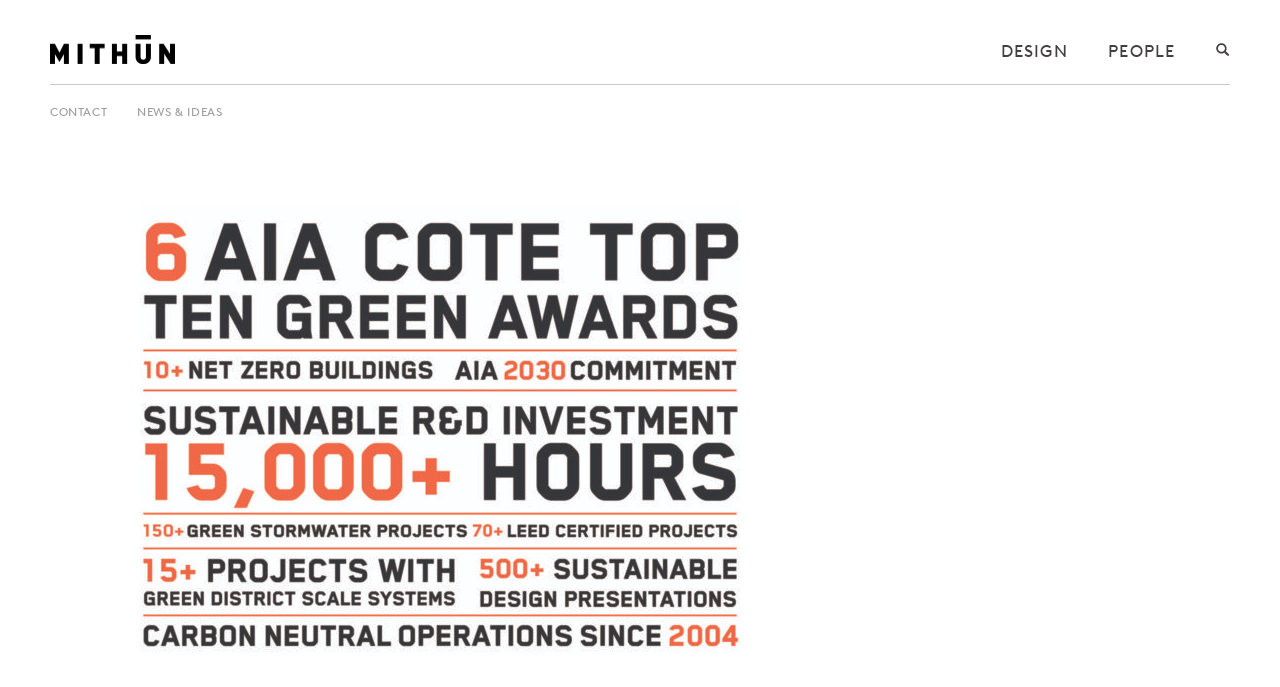

--- FILE ---
content_type: text/html; charset=UTF-8
request_url: https://mithun.com/design/expertise/mithun-sustainability-statistics-2018_1200x900-2/
body_size: 9055
content:
<!DOCTYPE html PUBLIC "-//W3C//DTD XHTML 1.0 Transitional//EN" "https://www.w3.org/TR/xhtml1/DTD/xhtml1-transitional.dtd">
<html xmlns="https://www.w3.org/1999/xhtml" lang="en-US">

<head profile="https://gmpg.org/xfn/11">
	<meta http-equiv="Content-Type" content="text/html; charset=UTF-8" />
    
    <link rel="apple-touch-icon-precomposed" sizes="144x144" href="https://mithun.com/wp-content/themes/mithun/img/favicon-144.png" />
	<link rel="apple-touch-icon-precomposed" sizes="114x114" href="https://mithun.com/wp-content/themes/mithun/img/favicon-114.png" />
	<link rel="apple-touch-icon-precomposed" sizes="72x72" href="https://mithun.com/wp-content/themes/mithun/img/favicon-72.png">
    <link rel='shortcut icon' type='image/x-icon' href='https://mithun.com/wp-content/themes/mithun/img/favicon-32.png' />
        	<meta name="robots" content="all" />
        
    <!-- Tablet/Mobile -->
    <meta name="viewport" content="width=device-width, initial-scale=1, user-scalable=no" />
    
	<title>Mithun Sustainability Statistics 2018_1200x900 - Mithun</title>

	<link rel="pingback" href="https://mithun.com/xmlrpc.php" />
		<link rel='archives' title='January 2026' href='https://mithun.com/2026/01/' />
	<link rel='archives' title='December 2025' href='https://mithun.com/2025/12/' />
	<link rel='archives' title='November 2025' href='https://mithun.com/2025/11/' />
	<link rel='archives' title='October 2025' href='https://mithun.com/2025/10/' />
	<link rel='archives' title='September 2025' href='https://mithun.com/2025/09/' />
	<link rel='archives' title='August 2025' href='https://mithun.com/2025/08/' />
	<link rel='archives' title='July 2025' href='https://mithun.com/2025/07/' />
	<link rel='archives' title='June 2025' href='https://mithun.com/2025/06/' />
	<link rel='archives' title='May 2025' href='https://mithun.com/2025/05/' />
	<link rel='archives' title='April 2025' href='https://mithun.com/2025/04/' />
	<link rel='archives' title='March 2025' href='https://mithun.com/2025/03/' />
	<link rel='archives' title='February 2025' href='https://mithun.com/2025/02/' />
	<link rel='archives' title='January 2025' href='https://mithun.com/2025/01/' />
	<link rel='archives' title='December 2024' href='https://mithun.com/2024/12/' />
	<link rel='archives' title='November 2024' href='https://mithun.com/2024/11/' />
	<link rel='archives' title='October 2024' href='https://mithun.com/2024/10/' />
	<link rel='archives' title='September 2024' href='https://mithun.com/2024/09/' />
	<link rel='archives' title='August 2024' href='https://mithun.com/2024/08/' />
	<link rel='archives' title='July 2024' href='https://mithun.com/2024/07/' />
	<link rel='archives' title='June 2024' href='https://mithun.com/2024/06/' />
	<link rel='archives' title='May 2024' href='https://mithun.com/2024/05/' />
	<link rel='archives' title='April 2024' href='https://mithun.com/2024/04/' />
	<link rel='archives' title='March 2024' href='https://mithun.com/2024/03/' />
	<link rel='archives' title='February 2024' href='https://mithun.com/2024/02/' />
	<link rel='archives' title='January 2024' href='https://mithun.com/2024/01/' />
	<link rel='archives' title='December 2023' href='https://mithun.com/2023/12/' />
	<link rel='archives' title='November 2023' href='https://mithun.com/2023/11/' />
	<link rel='archives' title='October 2023' href='https://mithun.com/2023/10/' />
	<link rel='archives' title='September 2023' href='https://mithun.com/2023/09/' />
	<link rel='archives' title='July 2023' href='https://mithun.com/2023/07/' />
	<link rel='archives' title='June 2023' href='https://mithun.com/2023/06/' />
	<link rel='archives' title='May 2023' href='https://mithun.com/2023/05/' />
	<link rel='archives' title='April 2023' href='https://mithun.com/2023/04/' />
	<link rel='archives' title='March 2023' href='https://mithun.com/2023/03/' />
	<link rel='archives' title='February 2023' href='https://mithun.com/2023/02/' />
	<link rel='archives' title='January 2023' href='https://mithun.com/2023/01/' />
	<link rel='archives' title='December 2022' href='https://mithun.com/2022/12/' />
	<link rel='archives' title='November 2022' href='https://mithun.com/2022/11/' />
	<link rel='archives' title='October 2022' href='https://mithun.com/2022/10/' />
	<link rel='archives' title='September 2022' href='https://mithun.com/2022/09/' />
	<link rel='archives' title='August 2022' href='https://mithun.com/2022/08/' />
	<link rel='archives' title='July 2022' href='https://mithun.com/2022/07/' />
	<link rel='archives' title='June 2022' href='https://mithun.com/2022/06/' />
	<link rel='archives' title='May 2022' href='https://mithun.com/2022/05/' />
	<link rel='archives' title='April 2022' href='https://mithun.com/2022/04/' />
	<link rel='archives' title='March 2022' href='https://mithun.com/2022/03/' />
	<link rel='archives' title='February 2022' href='https://mithun.com/2022/02/' />
	<link rel='archives' title='January 2022' href='https://mithun.com/2022/01/' />
	<link rel='archives' title='December 2021' href='https://mithun.com/2021/12/' />
	<link rel='archives' title='November 2021' href='https://mithun.com/2021/11/' />
	<link rel='archives' title='October 2021' href='https://mithun.com/2021/10/' />
	<link rel='archives' title='September 2021' href='https://mithun.com/2021/09/' />
	<link rel='archives' title='August 2021' href='https://mithun.com/2021/08/' />
	<link rel='archives' title='July 2021' href='https://mithun.com/2021/07/' />
	<link rel='archives' title='June 2021' href='https://mithun.com/2021/06/' />
	<link rel='archives' title='May 2021' href='https://mithun.com/2021/05/' />
	<link rel='archives' title='April 2021' href='https://mithun.com/2021/04/' />
	<link rel='archives' title='March 2021' href='https://mithun.com/2021/03/' />
	<link rel='archives' title='February 2021' href='https://mithun.com/2021/02/' />
	<link rel='archives' title='January 2021' href='https://mithun.com/2021/01/' />
	<link rel='archives' title='December 2020' href='https://mithun.com/2020/12/' />
	<link rel='archives' title='November 2020' href='https://mithun.com/2020/11/' />
	<link rel='archives' title='October 2020' href='https://mithun.com/2020/10/' />
	<link rel='archives' title='September 2020' href='https://mithun.com/2020/09/' />
	<link rel='archives' title='August 2020' href='https://mithun.com/2020/08/' />
	<link rel='archives' title='July 2020' href='https://mithun.com/2020/07/' />
	<link rel='archives' title='June 2020' href='https://mithun.com/2020/06/' />
	<link rel='archives' title='May 2020' href='https://mithun.com/2020/05/' />
	<link rel='archives' title='April 2020' href='https://mithun.com/2020/04/' />
	<link rel='archives' title='March 2020' href='https://mithun.com/2020/03/' />
	<link rel='archives' title='February 2020' href='https://mithun.com/2020/02/' />
	<link rel='archives' title='January 2020' href='https://mithun.com/2020/01/' />
	<link rel='archives' title='December 2019' href='https://mithun.com/2019/12/' />
	<link rel='archives' title='November 2019' href='https://mithun.com/2019/11/' />
	<link rel='archives' title='October 2019' href='https://mithun.com/2019/10/' />
	<link rel='archives' title='September 2019' href='https://mithun.com/2019/09/' />
	<link rel='archives' title='August 2019' href='https://mithun.com/2019/08/' />
	<link rel='archives' title='July 2019' href='https://mithun.com/2019/07/' />
	<link rel='archives' title='June 2019' href='https://mithun.com/2019/06/' />
	<link rel='archives' title='May 2019' href='https://mithun.com/2019/05/' />
	<link rel='archives' title='April 2019' href='https://mithun.com/2019/04/' />
	<link rel='archives' title='March 2019' href='https://mithun.com/2019/03/' />
	<link rel='archives' title='February 2019' href='https://mithun.com/2019/02/' />
	<link rel='archives' title='January 2019' href='https://mithun.com/2019/01/' />
	<link rel='archives' title='December 2018' href='https://mithun.com/2018/12/' />
	<link rel='archives' title='November 2018' href='https://mithun.com/2018/11/' />
	<link rel='archives' title='October 2018' href='https://mithun.com/2018/10/' />
	<link rel='archives' title='September 2018' href='https://mithun.com/2018/09/' />
	<link rel='archives' title='August 2018' href='https://mithun.com/2018/08/' />
	<link rel='archives' title='July 2018' href='https://mithun.com/2018/07/' />
	<link rel='archives' title='June 2018' href='https://mithun.com/2018/06/' />
	<link rel='archives' title='May 2018' href='https://mithun.com/2018/05/' />
	<link rel='archives' title='April 2018' href='https://mithun.com/2018/04/' />
	<link rel='archives' title='March 2018' href='https://mithun.com/2018/03/' />
	<link rel='archives' title='February 2018' href='https://mithun.com/2018/02/' />
	<link rel='archives' title='January 2018' href='https://mithun.com/2018/01/' />
	<link rel='archives' title='December 2017' href='https://mithun.com/2017/12/' />
	<link rel='archives' title='November 2017' href='https://mithun.com/2017/11/' />
	<link rel='archives' title='October 2017' href='https://mithun.com/2017/10/' />
	<link rel='archives' title='September 2017' href='https://mithun.com/2017/09/' />
	<link rel='archives' title='August 2017' href='https://mithun.com/2017/08/' />
	<link rel='archives' title='July 2017' href='https://mithun.com/2017/07/' />
	<link rel='archives' title='June 2017' href='https://mithun.com/2017/06/' />
	<link rel='archives' title='May 2017' href='https://mithun.com/2017/05/' />
	<link rel='archives' title='April 2017' href='https://mithun.com/2017/04/' />
	<link rel='archives' title='March 2017' href='https://mithun.com/2017/03/' />
	<link rel='archives' title='February 2017' href='https://mithun.com/2017/02/' />
	<link rel='archives' title='January 2017' href='https://mithun.com/2017/01/' />
	<link rel='archives' title='December 2016' href='https://mithun.com/2016/12/' />
	<link rel='archives' title='November 2016' href='https://mithun.com/2016/11/' />
	<link rel='archives' title='October 2016' href='https://mithun.com/2016/10/' />
	<link rel='archives' title='September 2016' href='https://mithun.com/2016/09/' />
	<link rel='archives' title='August 2016' href='https://mithun.com/2016/08/' />
	<link rel='archives' title='July 2016' href='https://mithun.com/2016/07/' />
	<link rel='archives' title='June 2016' href='https://mithun.com/2016/06/' />
	<link rel='archives' title='May 2016' href='https://mithun.com/2016/05/' />
	<link rel='archives' title='April 2016' href='https://mithun.com/2016/04/' />
	<link rel='archives' title='March 2016' href='https://mithun.com/2016/03/' />
	<link rel='archives' title='February 2016' href='https://mithun.com/2016/02/' />
	<link rel='archives' title='January 2016' href='https://mithun.com/2016/01/' />
	<link rel='archives' title='December 2015' href='https://mithun.com/2015/12/' />
	<link rel='archives' title='November 2015' href='https://mithun.com/2015/11/' />
	<link rel='archives' title='October 2015' href='https://mithun.com/2015/10/' />
	<link rel='archives' title='September 2015' href='https://mithun.com/2015/09/' />
	<link rel='archives' title='August 2015' href='https://mithun.com/2015/08/' />
	<link rel='archives' title='July 2015' href='https://mithun.com/2015/07/' />
	<link rel='archives' title='June 2015' href='https://mithun.com/2015/06/' />
	<link rel='archives' title='May 2015' href='https://mithun.com/2015/05/' />
	<link rel='archives' title='April 2015' href='https://mithun.com/2015/04/' />
	<link rel='archives' title='March 2015' href='https://mithun.com/2015/03/' />
	<link rel='archives' title='February 2015' href='https://mithun.com/2015/02/' />
	<link rel='archives' title='January 2015' href='https://mithun.com/2015/01/' />
	<link rel='archives' title='December 2014' href='https://mithun.com/2014/12/' />
	<link rel='archives' title='November 2014' href='https://mithun.com/2014/11/' />
	<link rel='archives' title='October 2014' href='https://mithun.com/2014/10/' />
	<link rel='archives' title='September 2014' href='https://mithun.com/2014/09/' />
	<link rel='archives' title='August 2014' href='https://mithun.com/2014/08/' />
	<link rel='archives' title='April 2010' href='https://mithun.com/2010/04/' />
	
	<script type="text/javascript">
		var theme = 'https://mithun.com/wp-content/themes/mithun',
			is_signed_in = false	</script>
	
	<meta name='robots' content='index, follow, max-image-preview:large, max-snippet:-1, max-video-preview:-1' />
	<style>img:is([sizes="auto" i], [sizes^="auto," i]) { contain-intrinsic-size: 3000px 1500px }</style>
	
	<!-- This site is optimized with the Yoast SEO plugin v24.2 - https://yoast.com/wordpress/plugins/seo/ -->
	<link rel="canonical" href="https://mithun.com/design/expertise/mithun-sustainability-statistics-2018_1200x900-2/" />
	<meta property="og:locale" content="en_US" />
	<meta property="og:type" content="article" />
	<meta property="og:title" content="Mithun Sustainability Statistics 2018_1200x900 - Mithun" />
	<meta property="og:url" content="https://mithun.com/design/expertise/mithun-sustainability-statistics-2018_1200x900-2/" />
	<meta property="og:site_name" content="Mithun" />
	<meta property="og:image" content="https://mithun.com/design/expertise/mithun-sustainability-statistics-2018_1200x900-2" />
	<meta property="og:image:width" content="1200" />
	<meta property="og:image:height" content="900" />
	<meta property="og:image:type" content="image/jpeg" />
	<meta name="twitter:card" content="summary_large_image" />
	<script type="application/ld+json" class="yoast-schema-graph">{"@context":"https://schema.org","@graph":[{"@type":"WebPage","@id":"https://mithun.com/design/expertise/mithun-sustainability-statistics-2018_1200x900-2/","url":"https://mithun.com/design/expertise/mithun-sustainability-statistics-2018_1200x900-2/","name":"Mithun Sustainability Statistics 2018_1200x900 - Mithun","isPartOf":{"@id":"https://mithun.com/#website"},"primaryImageOfPage":{"@id":"https://mithun.com/design/expertise/mithun-sustainability-statistics-2018_1200x900-2/#primaryimage"},"image":{"@id":"https://mithun.com/design/expertise/mithun-sustainability-statistics-2018_1200x900-2/#primaryimage"},"thumbnailUrl":"https://mithun.com/wp-content/uploads/2020/08/Mithun-Sustainability-Statistics-2018_1200x900.jpg","datePublished":"2020-08-11T21:17:32+00:00","dateModified":"2020-08-11T21:17:32+00:00","breadcrumb":{"@id":"https://mithun.com/design/expertise/mithun-sustainability-statistics-2018_1200x900-2/#breadcrumb"},"inLanguage":"en-US","potentialAction":[{"@type":"ReadAction","target":["https://mithun.com/design/expertise/mithun-sustainability-statistics-2018_1200x900-2/"]}]},{"@type":"ImageObject","inLanguage":"en-US","@id":"https://mithun.com/design/expertise/mithun-sustainability-statistics-2018_1200x900-2/#primaryimage","url":"https://mithun.com/wp-content/uploads/2020/08/Mithun-Sustainability-Statistics-2018_1200x900.jpg","contentUrl":"https://mithun.com/wp-content/uploads/2020/08/Mithun-Sustainability-Statistics-2018_1200x900.jpg","width":1200,"height":900},{"@type":"BreadcrumbList","@id":"https://mithun.com/design/expertise/mithun-sustainability-statistics-2018_1200x900-2/#breadcrumb","itemListElement":[{"@type":"ListItem","position":1,"name":"Home","item":"https://mithun.com/"},{"@type":"ListItem","position":2,"name":"Design","item":"https://mithun.com/design/"},{"@type":"ListItem","position":3,"name":"Expertise","item":"https://mithun.com/design/expertise/"},{"@type":"ListItem","position":4,"name":"Mithun Sustainability Statistics 2018_1200x900"}]},{"@type":"WebSite","@id":"https://mithun.com/#website","url":"https://mithun.com/","name":"Mithun","description":"","potentialAction":[{"@type":"SearchAction","target":{"@type":"EntryPoint","urlTemplate":"https://mithun.com/?s={search_term_string}"},"query-input":{"@type":"PropertyValueSpecification","valueRequired":true,"valueName":"search_term_string"}}],"inLanguage":"en-US"}]}</script>
	<!-- / Yoast SEO plugin. -->


<link rel='dns-prefetch' href='//code.jquery.com' />
<script type="text/javascript">
/* <![CDATA[ */
window._wpemojiSettings = {"baseUrl":"https:\/\/s.w.org\/images\/core\/emoji\/15.0.3\/72x72\/","ext":".png","svgUrl":"https:\/\/s.w.org\/images\/core\/emoji\/15.0.3\/svg\/","svgExt":".svg","source":{"concatemoji":"https:\/\/mithun.com\/wp-includes\/js\/wp-emoji-release.min.js?ver=6705bf00d0acb20f4317f7cecae19be1"}};
/*! This file is auto-generated */
!function(i,n){var o,s,e;function c(e){try{var t={supportTests:e,timestamp:(new Date).valueOf()};sessionStorage.setItem(o,JSON.stringify(t))}catch(e){}}function p(e,t,n){e.clearRect(0,0,e.canvas.width,e.canvas.height),e.fillText(t,0,0);var t=new Uint32Array(e.getImageData(0,0,e.canvas.width,e.canvas.height).data),r=(e.clearRect(0,0,e.canvas.width,e.canvas.height),e.fillText(n,0,0),new Uint32Array(e.getImageData(0,0,e.canvas.width,e.canvas.height).data));return t.every(function(e,t){return e===r[t]})}function u(e,t,n){switch(t){case"flag":return n(e,"\ud83c\udff3\ufe0f\u200d\u26a7\ufe0f","\ud83c\udff3\ufe0f\u200b\u26a7\ufe0f")?!1:!n(e,"\ud83c\uddfa\ud83c\uddf3","\ud83c\uddfa\u200b\ud83c\uddf3")&&!n(e,"\ud83c\udff4\udb40\udc67\udb40\udc62\udb40\udc65\udb40\udc6e\udb40\udc67\udb40\udc7f","\ud83c\udff4\u200b\udb40\udc67\u200b\udb40\udc62\u200b\udb40\udc65\u200b\udb40\udc6e\u200b\udb40\udc67\u200b\udb40\udc7f");case"emoji":return!n(e,"\ud83d\udc26\u200d\u2b1b","\ud83d\udc26\u200b\u2b1b")}return!1}function f(e,t,n){var r="undefined"!=typeof WorkerGlobalScope&&self instanceof WorkerGlobalScope?new OffscreenCanvas(300,150):i.createElement("canvas"),a=r.getContext("2d",{willReadFrequently:!0}),o=(a.textBaseline="top",a.font="600 32px Arial",{});return e.forEach(function(e){o[e]=t(a,e,n)}),o}function t(e){var t=i.createElement("script");t.src=e,t.defer=!0,i.head.appendChild(t)}"undefined"!=typeof Promise&&(o="wpEmojiSettingsSupports",s=["flag","emoji"],n.supports={everything:!0,everythingExceptFlag:!0},e=new Promise(function(e){i.addEventListener("DOMContentLoaded",e,{once:!0})}),new Promise(function(t){var n=function(){try{var e=JSON.parse(sessionStorage.getItem(o));if("object"==typeof e&&"number"==typeof e.timestamp&&(new Date).valueOf()<e.timestamp+604800&&"object"==typeof e.supportTests)return e.supportTests}catch(e){}return null}();if(!n){if("undefined"!=typeof Worker&&"undefined"!=typeof OffscreenCanvas&&"undefined"!=typeof URL&&URL.createObjectURL&&"undefined"!=typeof Blob)try{var e="postMessage("+f.toString()+"("+[JSON.stringify(s),u.toString(),p.toString()].join(",")+"));",r=new Blob([e],{type:"text/javascript"}),a=new Worker(URL.createObjectURL(r),{name:"wpTestEmojiSupports"});return void(a.onmessage=function(e){c(n=e.data),a.terminate(),t(n)})}catch(e){}c(n=f(s,u,p))}t(n)}).then(function(e){for(var t in e)n.supports[t]=e[t],n.supports.everything=n.supports.everything&&n.supports[t],"flag"!==t&&(n.supports.everythingExceptFlag=n.supports.everythingExceptFlag&&n.supports[t]);n.supports.everythingExceptFlag=n.supports.everythingExceptFlag&&!n.supports.flag,n.DOMReady=!1,n.readyCallback=function(){n.DOMReady=!0}}).then(function(){return e}).then(function(){var e;n.supports.everything||(n.readyCallback(),(e=n.source||{}).concatemoji?t(e.concatemoji):e.wpemoji&&e.twemoji&&(t(e.twemoji),t(e.wpemoji)))}))}((window,document),window._wpemojiSettings);
/* ]]> */
</script>
<style id='wp-emoji-styles-inline-css' type='text/css'>

	img.wp-smiley, img.emoji {
		display: inline !important;
		border: none !important;
		box-shadow: none !important;
		height: 1em !important;
		width: 1em !important;
		margin: 0 0.07em !important;
		vertical-align: -0.1em !important;
		background: none !important;
		padding: 0 !important;
	}
</style>
<link rel='stylesheet' id='wp-block-library-css' href='https://mithun.com/wp-includes/css/dist/block-library/style.min.css?ver=6705bf00d0acb20f4317f7cecae19be1' type='text/css' media='all' />
<style id='classic-theme-styles-inline-css' type='text/css'>
/*! This file is auto-generated */
.wp-block-button__link{color:#fff;background-color:#32373c;border-radius:9999px;box-shadow:none;text-decoration:none;padding:calc(.667em + 2px) calc(1.333em + 2px);font-size:1.125em}.wp-block-file__button{background:#32373c;color:#fff;text-decoration:none}
</style>
<style id='global-styles-inline-css' type='text/css'>
:root{--wp--preset--aspect-ratio--square: 1;--wp--preset--aspect-ratio--4-3: 4/3;--wp--preset--aspect-ratio--3-4: 3/4;--wp--preset--aspect-ratio--3-2: 3/2;--wp--preset--aspect-ratio--2-3: 2/3;--wp--preset--aspect-ratio--16-9: 16/9;--wp--preset--aspect-ratio--9-16: 9/16;--wp--preset--color--black: #000000;--wp--preset--color--cyan-bluish-gray: #abb8c3;--wp--preset--color--white: #ffffff;--wp--preset--color--pale-pink: #f78da7;--wp--preset--color--vivid-red: #cf2e2e;--wp--preset--color--luminous-vivid-orange: #ff6900;--wp--preset--color--luminous-vivid-amber: #fcb900;--wp--preset--color--light-green-cyan: #7bdcb5;--wp--preset--color--vivid-green-cyan: #00d084;--wp--preset--color--pale-cyan-blue: #8ed1fc;--wp--preset--color--vivid-cyan-blue: #0693e3;--wp--preset--color--vivid-purple: #9b51e0;--wp--preset--gradient--vivid-cyan-blue-to-vivid-purple: linear-gradient(135deg,rgba(6,147,227,1) 0%,rgb(155,81,224) 100%);--wp--preset--gradient--light-green-cyan-to-vivid-green-cyan: linear-gradient(135deg,rgb(122,220,180) 0%,rgb(0,208,130) 100%);--wp--preset--gradient--luminous-vivid-amber-to-luminous-vivid-orange: linear-gradient(135deg,rgba(252,185,0,1) 0%,rgba(255,105,0,1) 100%);--wp--preset--gradient--luminous-vivid-orange-to-vivid-red: linear-gradient(135deg,rgba(255,105,0,1) 0%,rgb(207,46,46) 100%);--wp--preset--gradient--very-light-gray-to-cyan-bluish-gray: linear-gradient(135deg,rgb(238,238,238) 0%,rgb(169,184,195) 100%);--wp--preset--gradient--cool-to-warm-spectrum: linear-gradient(135deg,rgb(74,234,220) 0%,rgb(151,120,209) 20%,rgb(207,42,186) 40%,rgb(238,44,130) 60%,rgb(251,105,98) 80%,rgb(254,248,76) 100%);--wp--preset--gradient--blush-light-purple: linear-gradient(135deg,rgb(255,206,236) 0%,rgb(152,150,240) 100%);--wp--preset--gradient--blush-bordeaux: linear-gradient(135deg,rgb(254,205,165) 0%,rgb(254,45,45) 50%,rgb(107,0,62) 100%);--wp--preset--gradient--luminous-dusk: linear-gradient(135deg,rgb(255,203,112) 0%,rgb(199,81,192) 50%,rgb(65,88,208) 100%);--wp--preset--gradient--pale-ocean: linear-gradient(135deg,rgb(255,245,203) 0%,rgb(182,227,212) 50%,rgb(51,167,181) 100%);--wp--preset--gradient--electric-grass: linear-gradient(135deg,rgb(202,248,128) 0%,rgb(113,206,126) 100%);--wp--preset--gradient--midnight: linear-gradient(135deg,rgb(2,3,129) 0%,rgb(40,116,252) 100%);--wp--preset--font-size--small: 13px;--wp--preset--font-size--medium: 20px;--wp--preset--font-size--large: 36px;--wp--preset--font-size--x-large: 42px;--wp--preset--spacing--20: 0.44rem;--wp--preset--spacing--30: 0.67rem;--wp--preset--spacing--40: 1rem;--wp--preset--spacing--50: 1.5rem;--wp--preset--spacing--60: 2.25rem;--wp--preset--spacing--70: 3.38rem;--wp--preset--spacing--80: 5.06rem;--wp--preset--shadow--natural: 6px 6px 9px rgba(0, 0, 0, 0.2);--wp--preset--shadow--deep: 12px 12px 50px rgba(0, 0, 0, 0.4);--wp--preset--shadow--sharp: 6px 6px 0px rgba(0, 0, 0, 0.2);--wp--preset--shadow--outlined: 6px 6px 0px -3px rgba(255, 255, 255, 1), 6px 6px rgba(0, 0, 0, 1);--wp--preset--shadow--crisp: 6px 6px 0px rgba(0, 0, 0, 1);}:where(.is-layout-flex){gap: 0.5em;}:where(.is-layout-grid){gap: 0.5em;}body .is-layout-flex{display: flex;}.is-layout-flex{flex-wrap: wrap;align-items: center;}.is-layout-flex > :is(*, div){margin: 0;}body .is-layout-grid{display: grid;}.is-layout-grid > :is(*, div){margin: 0;}:where(.wp-block-columns.is-layout-flex){gap: 2em;}:where(.wp-block-columns.is-layout-grid){gap: 2em;}:where(.wp-block-post-template.is-layout-flex){gap: 1.25em;}:where(.wp-block-post-template.is-layout-grid){gap: 1.25em;}.has-black-color{color: var(--wp--preset--color--black) !important;}.has-cyan-bluish-gray-color{color: var(--wp--preset--color--cyan-bluish-gray) !important;}.has-white-color{color: var(--wp--preset--color--white) !important;}.has-pale-pink-color{color: var(--wp--preset--color--pale-pink) !important;}.has-vivid-red-color{color: var(--wp--preset--color--vivid-red) !important;}.has-luminous-vivid-orange-color{color: var(--wp--preset--color--luminous-vivid-orange) !important;}.has-luminous-vivid-amber-color{color: var(--wp--preset--color--luminous-vivid-amber) !important;}.has-light-green-cyan-color{color: var(--wp--preset--color--light-green-cyan) !important;}.has-vivid-green-cyan-color{color: var(--wp--preset--color--vivid-green-cyan) !important;}.has-pale-cyan-blue-color{color: var(--wp--preset--color--pale-cyan-blue) !important;}.has-vivid-cyan-blue-color{color: var(--wp--preset--color--vivid-cyan-blue) !important;}.has-vivid-purple-color{color: var(--wp--preset--color--vivid-purple) !important;}.has-black-background-color{background-color: var(--wp--preset--color--black) !important;}.has-cyan-bluish-gray-background-color{background-color: var(--wp--preset--color--cyan-bluish-gray) !important;}.has-white-background-color{background-color: var(--wp--preset--color--white) !important;}.has-pale-pink-background-color{background-color: var(--wp--preset--color--pale-pink) !important;}.has-vivid-red-background-color{background-color: var(--wp--preset--color--vivid-red) !important;}.has-luminous-vivid-orange-background-color{background-color: var(--wp--preset--color--luminous-vivid-orange) !important;}.has-luminous-vivid-amber-background-color{background-color: var(--wp--preset--color--luminous-vivid-amber) !important;}.has-light-green-cyan-background-color{background-color: var(--wp--preset--color--light-green-cyan) !important;}.has-vivid-green-cyan-background-color{background-color: var(--wp--preset--color--vivid-green-cyan) !important;}.has-pale-cyan-blue-background-color{background-color: var(--wp--preset--color--pale-cyan-blue) !important;}.has-vivid-cyan-blue-background-color{background-color: var(--wp--preset--color--vivid-cyan-blue) !important;}.has-vivid-purple-background-color{background-color: var(--wp--preset--color--vivid-purple) !important;}.has-black-border-color{border-color: var(--wp--preset--color--black) !important;}.has-cyan-bluish-gray-border-color{border-color: var(--wp--preset--color--cyan-bluish-gray) !important;}.has-white-border-color{border-color: var(--wp--preset--color--white) !important;}.has-pale-pink-border-color{border-color: var(--wp--preset--color--pale-pink) !important;}.has-vivid-red-border-color{border-color: var(--wp--preset--color--vivid-red) !important;}.has-luminous-vivid-orange-border-color{border-color: var(--wp--preset--color--luminous-vivid-orange) !important;}.has-luminous-vivid-amber-border-color{border-color: var(--wp--preset--color--luminous-vivid-amber) !important;}.has-light-green-cyan-border-color{border-color: var(--wp--preset--color--light-green-cyan) !important;}.has-vivid-green-cyan-border-color{border-color: var(--wp--preset--color--vivid-green-cyan) !important;}.has-pale-cyan-blue-border-color{border-color: var(--wp--preset--color--pale-cyan-blue) !important;}.has-vivid-cyan-blue-border-color{border-color: var(--wp--preset--color--vivid-cyan-blue) !important;}.has-vivid-purple-border-color{border-color: var(--wp--preset--color--vivid-purple) !important;}.has-vivid-cyan-blue-to-vivid-purple-gradient-background{background: var(--wp--preset--gradient--vivid-cyan-blue-to-vivid-purple) !important;}.has-light-green-cyan-to-vivid-green-cyan-gradient-background{background: var(--wp--preset--gradient--light-green-cyan-to-vivid-green-cyan) !important;}.has-luminous-vivid-amber-to-luminous-vivid-orange-gradient-background{background: var(--wp--preset--gradient--luminous-vivid-amber-to-luminous-vivid-orange) !important;}.has-luminous-vivid-orange-to-vivid-red-gradient-background{background: var(--wp--preset--gradient--luminous-vivid-orange-to-vivid-red) !important;}.has-very-light-gray-to-cyan-bluish-gray-gradient-background{background: var(--wp--preset--gradient--very-light-gray-to-cyan-bluish-gray) !important;}.has-cool-to-warm-spectrum-gradient-background{background: var(--wp--preset--gradient--cool-to-warm-spectrum) !important;}.has-blush-light-purple-gradient-background{background: var(--wp--preset--gradient--blush-light-purple) !important;}.has-blush-bordeaux-gradient-background{background: var(--wp--preset--gradient--blush-bordeaux) !important;}.has-luminous-dusk-gradient-background{background: var(--wp--preset--gradient--luminous-dusk) !important;}.has-pale-ocean-gradient-background{background: var(--wp--preset--gradient--pale-ocean) !important;}.has-electric-grass-gradient-background{background: var(--wp--preset--gradient--electric-grass) !important;}.has-midnight-gradient-background{background: var(--wp--preset--gradient--midnight) !important;}.has-small-font-size{font-size: var(--wp--preset--font-size--small) !important;}.has-medium-font-size{font-size: var(--wp--preset--font-size--medium) !important;}.has-large-font-size{font-size: var(--wp--preset--font-size--large) !important;}.has-x-large-font-size{font-size: var(--wp--preset--font-size--x-large) !important;}
:where(.wp-block-post-template.is-layout-flex){gap: 1.25em;}:where(.wp-block-post-template.is-layout-grid){gap: 1.25em;}
:where(.wp-block-columns.is-layout-flex){gap: 2em;}:where(.wp-block-columns.is-layout-grid){gap: 2em;}
:root :where(.wp-block-pullquote){font-size: 1.5em;line-height: 1.6;}
</style>
<link rel='stylesheet' id='stylesheet-main-css' href='https://mithun.com/wp-content/themes/mithun/style.css?ver=6705bf00d0acb20f4317f7cecae19be1' type='text/css' media='' />
<script type="text/javascript" src="https://code.jquery.com/jquery-latest.min.js?ver=6705bf00d0acb20f4317f7cecae19be1" id="jquery-js"></script>
<link rel="https://api.w.org/" href="https://mithun.com/wp-json/" /><link rel="alternate" title="JSON" type="application/json" href="https://mithun.com/wp-json/wp/v2/media/40362" /><link rel="EditURI" type="application/rsd+xml" title="RSD" href="https://mithun.com/xmlrpc.php?rsd" />

<link rel='shortlink' href='https://mithun.com/?p=40362' />
<link rel="alternate" title="oEmbed (JSON)" type="application/json+oembed" href="https://mithun.com/wp-json/oembed/1.0/embed?url=https%3A%2F%2Fmithun.com%2Fdesign%2Fexpertise%2Fmithun-sustainability-statistics-2018_1200x900-2%2F" />
<link rel="alternate" title="oEmbed (XML)" type="text/xml+oembed" href="https://mithun.com/wp-json/oembed/1.0/embed?url=https%3A%2F%2Fmithun.com%2Fdesign%2Fexpertise%2Fmithun-sustainability-statistics-2018_1200x900-2%2F&#038;format=xml" />
	
		
	<!-- Google Analytics -->
	<script>
	  (function(i,s,o,g,r,a,m){i['GoogleAnalyticsObject']=r;i[r]=i[r]||function(){
	  (i[r].q=i[r].q||[]).push(arguments)},i[r].l=1*new Date();a=s.createElement(o),
	  m=s.getElementsByTagName(o)[0];a.async=1;a.src=g;m.parentNode.insertBefore(a,m)
	  })(window,document,'script','https://www.google-analytics.com/analytics.js','ga');
	  ga('create', 'UA-1557715-3', 'auto');
	  ga('send', 'pageview');
	</script>
	
</head>

<body class="attachment attachment-template-default attachmentid-40362 attachment-jpeg">
	
		<div class="white open scroll-up-bar" id="header">
		
		<div class="hide" id="search">
	<form method="get" action="https://mithun.com/">
	<input type="text" value="" name="s" placeholder="What are you looking for?" />
	<a href="#search" class="close"><svg xmlns="https://www.w3.org/2000/svg" viewBox="0 0 24 24" width="20" height="20"><path d="M23.954 21.03l-9.184-9.095 9.092-9.174-2.832-2.807-9.09 9.179-9.176-9.088-2.81 2.81 9.186 9.105-9.095 9.184 2.81 2.81 9.112-9.192 9.18 9.1z"/></svg></a>
</form></div>		<div id="navigation">
	<div class="top clear">
		<div class="logo image">
			<a href="https://mithun.com">
				<img src="https://mithun.com/wp-content/themes/mithun/img/logo-dark.png" alt="Mithun" class="dark" />
				<img src="https://mithun.com/wp-content/themes/mithun/img/logo-light.png" alt="Mithun" class="light" />
			</a>
		</div>
		<ul class="navigation first-level">
			<li id="menu-item-1757" class="menu-item menu-item-type-custom menu-item-object-custom menu-item-1757"><a href="#">Design</a></li>
<li id="menu-item-1758" class="menu-item menu-item-type-custom menu-item-object-custom menu-item-1758"><a href="#">People</a></li>
			<li><a href="#search"><svg xmlns="https://www.w3.org/2000/svg" viewBox="0 0 139 139" width="15" height="15"><path d="M127.558,111.961L100.249,84.65c4.64-7.387,7.333-16.118,7.333-25.488c0-26.509-21.49-47.996-47.998-47.996  c-26.508,0-47.996,21.487-47.996,47.996c0,26.51,21.487,47.995,47.996,47.995c10.197,0,19.642-3.188,27.414-8.605l26.984,26.986  c1.875,1.873,4.333,2.806,6.788,2.806c2.458,0,4.913-0.933,6.791-2.806C131.308,121.787,131.308,115.711,127.558,111.961z   M59.584,91.607c-17.917,0-32.443-14.525-32.443-32.443S41.667,26.72,59.584,26.72c17.918,0,32.443,14.526,32.443,32.444  S77.502,91.607,59.584,91.607z"/></svg></a></li>
		</ul>
		<a href="#mobile" class="hamburger">
			<span class="line first no-margin"></span>
			<span class="line second no-margin"></span>
			<span class="line third no-margin"></span>
		</a>
		<a href="#mobile" class="close"><svg xmlns="https://www.w3.org/2000/svg" viewBox="0 0 24 24" width="30" height="30"><path d="M23.954 21.03l-9.184-9.095 9.092-9.174-2.832-2.807-9.09 9.179-9.176-9.088-2.81 2.81 9.186 9.105-9.095 9.184 2.81 2.81 9.112-9.192 9.18 9.1z"/></svg></a>
		<div class="overlay"></div>
	</div>
	<div class="bottom clear">
		<ul class="navigation second-level"><li class="menu-item menu-item-type-custom menu-item-object-custom menu-item-has-children menu-item-1757"><a href="#">Design</a>
<ul class="sub-menu">
	<li id="menu-item-2871" class="menu-item menu-item-type-post_type menu-item-object-page menu-item-2871"><a href="https://mithun.com/design/work/">Work</a></li>
	<li id="menu-item-41" class="menu-item menu-item-type-post_type menu-item-object-page menu-item-41"><a href="https://mithun.com/design/expertise/">Expertise</a></li>
	<li id="menu-item-55241" class="menu-item menu-item-type-post_type menu-item-object-page menu-item-55241"><a href="https://mithun.com/design/r-d/">R+D</a></li>
	<li id="menu-item-40" class="menu-item menu-item-type-post_type menu-item-object-page menu-item-40"><a href="https://mithun.com/design/process/">Process</a></li>
</ul>
</li>
<li class="menu-item menu-item-type-custom menu-item-object-custom menu-item-has-children menu-item-1758"><a href="#">People</a>
<ul class="sub-menu">
	<li id="menu-item-54" class="menu-item menu-item-type-post_type menu-item-object-page menu-item-54"><a href="https://mithun.com/people/about-us/">About Us</a></li>
	<li id="menu-item-53" class="menu-item menu-item-type-post_type menu-item-object-page menu-item-53"><a href="https://mithun.com/people/team/">Team</a></li>
	<li id="menu-item-82972" class="menu-item menu-item-type-post_type menu-item-object-page menu-item-82972"><a href="https://mithun.com/people/jedi/">JEDI</a></li>
	<li id="menu-item-52" class="menu-item menu-item-type-post_type menu-item-object-page menu-item-52"><a href="https://mithun.com/people/careers/">Careers</a></li>
</ul>
</li>
</ul>		<ul class="navigation third-level"><li id="menu-item-1779" class="menu-item menu-item-type-post_type menu-item-object-page menu-item-1779"><a href="https://mithun.com/contact/">Contact</a></li>
<li id="menu-item-1780" class="menu-item menu-item-type-post_type menu-item-object-page menu-item-1780"><a href="https://mithun.com/news-ideas/">News &#038; Ideas</a></li>
</ul>	</div>
</div>			</div>						 
<div class="padding" id="container">
	<div class="section">
		<div class="wrapper condensed">
			<p class="attachment"><a href='https://mithun.com/wp-content/uploads/2020/08/Mithun-Sustainability-Statistics-2018_1200x900.jpg'><img fetchpriority="high" decoding="async" width="600" height="450" src="https://mithun.com/wp-content/uploads/2020/08/Mithun-Sustainability-Statistics-2018_1200x900-600x450.jpg" class="attachment-medium size-medium" alt="" srcset="https://mithun.com/wp-content/uploads/2020/08/Mithun-Sustainability-Statistics-2018_1200x900-600x450.jpg 600w, https://mithun.com/wp-content/uploads/2020/08/Mithun-Sustainability-Statistics-2018_1200x900.jpg 1200w" sizes="(max-width: 600px) 100vw, 600px" /></a></p>
		</div>
	</div>
</div>

<div class="private" id="footer">
	<div class="columns clear">
		<div class="column left first">
			<a href="https://mithun.com" class="logo image">
				<img src="https://mithun.com/wp-content/themes/mithun/img/logo-light-registered.png" alt="Mithun" />
			</a>
		</div>
		<div class="column left second">
							<span class="title">Seattle</span>
														<span><a href="https://goo.gl/maps/DNk1AxNitiK2" target="_blank">Pier 56, 1201 Alaskan Way #200  <br />Seattle, WA 98101</a></span>
										<span>(206) 623 3344</span>
					</div>
		<div class="column left third">
							<span class="title">San Francisco</span>
														<span><a href="https://goo.gl/maps/o4ej2SHothxsTV8s7" target="_blank">585 Howard Street #300 <br />San Francisco, CA 94105</a></span>
										<span>(415) 956 0688</span>
					</div>
		<div class="column left fourth">
							<span class="title">Los Angeles</span>
																	<span><a href="https://maps.app.goo.gl/c5dV17QwupJfbeEJ7" target="_blank">758 New High Street #100B <br />Los Angeles, CA 90012</a></span>
										<span>(323) 937 2150</span>
					</div>
	</div>
	<div class="share">
		<ul class="social-media">
			<li><a href="https://www.linkedin.com/company/mithun" target="_blank"><svg xmlns="https://www.w3.org/2000/svg" width="24" height="24" viewBox="0 0 24 24"><path d="M4.98 3.5c0 1.381-1.11 2.5-2.48 2.5s-2.48-1.119-2.48-2.5c0-1.38 1.11-2.5 2.48-2.5s2.48 1.12 2.48 2.5zm.02 4.5h-5v16h5v-16zm7.982 0h-4.968v16h4.969v-8.399c0-4.67 6.029-5.052 6.029 0v8.399h4.988v-10.131c0-7.88-8.922-7.593-11.018-3.714v-2.155z"/></svg></a></li>
			<li><a href="https://www.instagram.com/mithun_design/" target="_blank"><svg xmlns="https://www.w3.org/2000/svg" width="24" height="24" viewBox="0 0 24 24"><path d="M12 2.163c3.204 0 3.584.012 4.85.07 3.252.148 4.771 1.691 4.919 4.919.058 1.265.069 1.645.069 4.849 0 3.205-.012 3.584-.069 4.849-.149 3.225-1.664 4.771-4.919 4.919-1.266.058-1.644.07-4.85.07-3.204 0-3.584-.012-4.849-.07-3.26-.149-4.771-1.699-4.919-4.92-.058-1.265-.07-1.644-.07-4.849 0-3.204.013-3.583.07-4.849.149-3.227 1.664-4.771 4.919-4.919 1.266-.057 1.645-.069 4.849-.069zm0-2.163c-3.259 0-3.667.014-4.947.072-4.358.2-6.78 2.618-6.98 6.98-.059 1.281-.073 1.689-.073 4.948 0 3.259.014 3.668.072 4.948.2 4.358 2.618 6.78 6.98 6.98 1.281.058 1.689.072 4.948.072 3.259 0 3.668-.014 4.948-.072 4.354-.2 6.782-2.618 6.979-6.98.059-1.28.073-1.689.073-4.948 0-3.259-.014-3.667-.072-4.947-.196-4.354-2.617-6.78-6.979-6.98-1.281-.059-1.69-.073-4.949-.073zm0 5.838c-3.403 0-6.162 2.759-6.162 6.162s2.759 6.163 6.162 6.163 6.162-2.759 6.162-6.163c0-3.403-2.759-6.162-6.162-6.162zm0 10.162c-2.209 0-4-1.79-4-4 0-2.209 1.791-4 4-4s4 1.791 4 4c0 2.21-1.791 4-4 4zm6.406-11.845c-.796 0-1.441.645-1.441 1.44s.645 1.44 1.441 1.44c.795 0 1.439-.645 1.439-1.44s-.644-1.44-1.439-1.44z"/></svg></a></li>
			<li><a href="https://twitter.com/mithun_design" target="_blank"><svg xmlns="https://www.w3.org/2000/svg" width="24" height="24" viewBox="0 0 24 24"><path d="M24 4.557c-.883.392-1.832.656-2.828.775 1.017-.609 1.798-1.574 2.165-2.724-.951.564-2.005.974-3.127 1.195-.897-.957-2.178-1.555-3.594-1.555-3.179 0-5.515 2.966-4.797 6.045-4.091-.205-7.719-2.165-10.148-5.144-1.29 2.213-.669 5.108 1.523 6.574-.806-.026-1.566-.247-2.229-.616-.054 2.281 1.581 4.415 3.949 4.89-.693.188-1.452.232-2.224.084.626 1.956 2.444 3.379 4.6 3.419-2.07 1.623-4.678 2.348-7.29 2.04 2.179 1.397 4.768 2.212 7.548 2.212 9.142 0 14.307-7.721 13.995-14.646.962-.695 1.797-1.562 2.457-2.549z"/></svg></a></li>
			<li><a href="https://www.facebook.com/mithundesign/" target="_blank"><svg xmlns="https://www.w3.org/2000/svg" width="24" height="24" viewBox="0 0 24 24"><path d="M9 8h-3v4h3v12h5v-12h3.642l.358-4h-4v-1.667c0-.955.192-1.333 1.115-1.333h2.885v-5h-3.808c-3.596 0-5.192 1.583-5.192 4.615v3.385z"/></svg></a></li>
			<li><a href="#share"><svg xmlns="https://www.w3.org/2000/svg" viewBox="0 0 80 90" width="26.666" height="30"><path d="M65,60c-3.436,0-6.592,1.168-9.121,3.112L29.783,47.455C29.914,46.654,30,45.837,30,45c0-0.839-0.086-1.654-0.217-2.456   l26.096-15.657C58.408,28.833,61.564,30,65,30c8.283,0,15-6.717,15-15S73.283,0,65,0S50,6.717,50,15   c0,0.837,0.086,1.654,0.219,2.455L24.123,33.112C21.594,31.168,18.438,30,15,30C6.717,30,0,36.717,0,45s6.717,15,15,15   c3.438,0,6.594-1.167,9.123-3.113l26.096,15.657C50.086,73.346,50,74.161,50,75c0,8.283,6.717,15,15,15s15-6.717,15-15   S73.283,60,65,60z"/></svg></a></li>
		</ul>
		<p class="credits no-margin">&copy; 2026 Mithun, Inc</p>
	</div>
</div>

<div id="share">
		<a href="#share" class="close"><svg xmlns="https://www.w3.org/2000/svg" viewBox="0 0 24 24" width="30" height="30"><path d="M23.954 21.03l-9.184-9.095 9.092-9.174-2.832-2.807-9.09 9.179-9.176-9.088-2.81 2.81 9.186 9.105-9.095 9.184 2.81 2.81 9.112-9.192 9.18 9.1z"/></svg></a>
	<ul class="navigation">
		<li><a href="https://www.facebook.com/sharer/sharer.php?u=https://mithun.com/design/expertise/mithun-sustainability-statistics-2018_1200x900-2/" target="_blank"><svg xmlns="https://www.w3.org/2000/svg" viewBox="6 0 12 24" width="40.0167" height="80"><path d="M9,8H6v4h3v12h5V12h3.643L18,8h-4V6.333C14,5.378,14.191,5,15.115,5H18V0h-3.809C10.596,0,9,1.583,9,4.615V8z"/></svg></a></li>
		<li><a href="https://twitter.com/home?status=Mithun Sustainability Statistics 2018_1200x900 - https://mithun.com/design/expertise/mithun-sustainability-statistics-2018_1200x900-2/" target="_blank"><svg xmlns="https://www.w3.org/2000/svg" viewBox="0 2.248 24 19.504" width="96" height="80"><path d="M24,4.557c-0.883,0.392-1.832,0.656-2.828,0.775c1.018-0.609,1.799-1.574,2.165-2.724c-0.95,0.564-2.005,0.974-3.127,1.195 c-0.897-0.957-2.178-1.555-3.594-1.555c-3.179,0-5.515,2.966-4.797,6.045C7.728,8.088,4.1,6.128,1.671,3.149 c-1.29,2.213-0.669,5.108,1.523,6.574C2.388,9.697,1.628,9.476,0.965,9.107c-0.054,2.281,1.581,4.415,3.949,4.89 c-0.693,0.188-1.452,0.231-2.224,0.084c0.626,1.956,2.444,3.379,4.6,3.419C5.22,19.123,2.612,19.848,0,19.54 c2.179,1.397,4.768,2.212,7.548,2.212c9.142,0,14.308-7.721,13.995-14.646C22.505,6.411,23.34,5.544,24,4.557z"/></svg></a></li>
		<li><a href="https://www.pinterest.com/pin/find/?url=https://mithun.com/design/expertise/mithun-sustainability-statistics-2018_1200x900-2/" target="_blank"><svg xmlns="https://www.w3.org/2000/svg" viewBox="0 0 24 24" width="80" height="80"><path d="M12 0c-6.627 0-12 5.372-12 12 0 5.084 3.163 9.426 7.627 11.174-.105-.949-.2-2.405.042-3.441.218-.937 1.407-5.965 1.407-5.965s-.359-.719-.359-1.782c0-1.668.967-2.914 2.171-2.914 1.023 0 1.518.769 1.518 1.69 0 1.029-.655 2.568-.994 3.995-.283 1.194.599 2.169 1.777 2.169 2.133 0 3.772-2.249 3.772-5.495 0-2.873-2.064-4.882-5.012-4.882-3.414 0-5.418 2.561-5.418 5.207 0 1.031.397 2.138.893 2.738.098.119.112.224.083.345l-.333 1.36c-.053.22-.174.267-.402.161-1.499-.698-2.436-2.889-2.436-4.649 0-3.785 2.75-7.262 7.929-7.262 4.163 0 7.398 2.967 7.398 6.931 0 4.136-2.607 7.464-6.227 7.464-1.216 0-2.359-.631-2.75-1.378l-.748 2.853c-.271 1.043-1.002 2.35-1.492 3.146 1.124.347 2.317.535 3.554.535 6.627 0 12-5.373 12-12 0-6.628-5.373-12-12-12z" fill-rule="evenodd" clip-rule="evenodd"/></svg></a></li>
		<li><a href="https://www.linkedin.com/shareArticle?mini=true&url=https://mithun.com/design/expertise/mithun-sustainability-statistics-2018_1200x900-2/&title=Mithun Sustainability Statistics 2018_1200x900" target="_blank"><svg xmlns="https://www.w3.org/2000/svg" viewBox="0 1 24 23" width="83.467" height="80"><path d="M4.98,3.5C4.98,4.881,3.87,6,2.5,6S0.02,4.881,0.02,3.5C0.02,2.12,1.13,1,2.5,1S4.98,2.12,4.98,3.5z M5,8H0v16h5V8z M12.982,8H8.014v16h4.968v-8.398c0-4.67,6.029-5.053,6.029,0V24H24V13.869c0-7.88-8.922-7.593-11.018-3.714V8z"/></svg></a></li>
		<li><a href="mailto:?subject=Check this out: Mithun Sustainability Statistics 2018_1200x900&body=https://mithun.com/design/expertise/mithun-sustainability-statistics-2018_1200x900-2/" target="_blank"><svg xmlns="https://www.w3.org/2000/svg" viewBox="0 3 24 18" width="106.667" height="80"><path d="M12,12.713L0.015,3h23.971L12,12.713z M6.575,10.891L0,5.562v12.5L6.575,10.891z M17.425,10.891L24,18.062v-12.5 L17.425,10.891z M15.868,12.152L12,15.287l-3.868-3.135L0.022,21h23.957L15.868,12.152z"/></svg></a></li>
	</ul>
	<div class="overlay"></div>
</div>

<script type="text/javascript" src="https://mithun.com/wp-content/themes/mithun/js/scripts.js?ver=6705bf00d0acb20f4317f7cecae19be1" id="scripts-js-js"></script>
<script type="text/javascript" src="https://mithun.com/wp-content/themes/mithun/js/init.js?ver=6705bf00d0acb20f4317f7cecae19be1" id="init-js-js"></script>

</body>
</html>

--- FILE ---
content_type: text/css
request_url: https://mithun.com/wp-content/themes/mithun/css/fonts.css
body_size: 398
content:
@font-face{font-family:"Brown-Pro-Light";src:url("fonts/lineto-brown-pro-light.eot");src:url("../fonts/lineto-brown-pro-light.eot?#iefix") format("embedded-opentype"),url("../fonts/lineto-brown-pro-light.woff") format("woff");font-weight:normal;font-style:normal}@font-face{font-family:"Brown-Pro-Reclinlight";src:url("../fonts/lineto-brown-pro-reclinlight.eot");src:url("../fonts/lineto-brown-pro-reclinlight.eot?#iefix") format("embedded-opentype"),url("../fonts/lineto-brown-pro-reclinlight.woff") format("woff");font-weight:normal;font-style:normal}@font-face{font-family:"Brown-Pro-Light-S";src:url("../fonts/lineto-brown-pro-light.eot");src:url("../fonts/lineto-brown-pro-light.eot?#iefix") format("embedded-opentype"),url("../fonts/lineto-brown-pro-light.woff") format("woff");font-weight:normal;font-style:normal}@font-face{font-family:"Brown-Pro-Reclinlight-S";src:url("../fonts/lineto-brown-pro-reclinlight.eot");src:url("../fonts/lineto-brown-pro-reclinlight.eot?#iefix") format("embedded-opentype"),url("../fontsf/lineto-brown-pro-reclinlight.woff") format("woff");font-weight:normal;font-style:normal}@font-face{font-family:"Brown-Pro-Lightitalic";src:url("../fonts/lineto-brown-pro-lightitalic.eot");src:url("../fonts/lineto-brown-pro-lightitalic.eot?#iefix") format("embedded-opentype"),url("../fonts/lineto-brown-pro-lightitalic.woff") format("woff");font-weight:normal;font-style:normal}@font-face{font-family:"Brown-Pro-Lightitalic-S";src:url("../fonts/lineto-brown-pro-lightitalic.eot");src:url("../fonts/lineto-brown-pro-lightitalic.eot?#iefix") format("embedded-opentype"),url("../fonts/lineto-brown-pro-lightitalic.woff") format("woff");font-weight:normal;font-style:normal}@font-face{font-family:"Brown-Pro-Regular";src:url("../fonts/lineto-brown-pro-regular.eot");src:url("../fonts/lineto-brown-pro-regular.eot?#iefix") format("embedded-opentype"),url("../fonts/lineto-brown-pro-regular.woff") format("woff");font-weight:normal;font-style:normal}@font-face{font-family:"Brown-Pro-Reclinregular";src:url("../fonts/lineto-brown-pro-reclinregular.eot");src:url("../fonts/lineto-brown-pro-reclinregular.eot?#iefix") format("embedded-opentype"),url("../fonts/lineto-brown-pro-reclinregular.woff") format("woff");font-weight:normal;font-style:normal}@font-face{font-family:"Brown-Pro-Reclinregularalt";src:url("../fonts/lineto-brown-pro-reclinregularalt.eot");src:url("../fonts/lineto-brown-pro-reclinregularalt.eot?#iefix") format("embedded-opentype"),url("../fonts/lineto-brown-pro-reclinregularalt.woff") format("woff");font-weight:normal;font-style:normal}@font-face{font-family:"Brown-Pro-Regularalt";src:url("../fonts/lineto-brown-pro-regularalt.eot");src:url("../fonts/lineto-brown-pro-regularalt.eot?#iefix") format("embedded-opentype"),url("../fonts/lineto-brown-pro-regularalt.woff") format("woff");font-weight:normal;font-style:normal}@font-face{font-family:"Brown-Pro-Regular-S";src:url("../fonts/lineto-brown-pro-regular.eot");src:url("../fonts/lineto-brown-pro-regular.eot?#iefix") format("embedded-opentype"),url("../fonts/lineto-brown-pro-regular.woff") format("woff");font-weight:normal;font-style:normal}@font-face{font-family:"Brown-Pro-Reclinregular-S";src:url("../fonts/lineto-brown-pro-reclinregular.eot");src:url("../fonts/lineto-brown-pro-reclinregular.eot?#iefix") format("embedded-opentype"),url("../fonts/lineto-brown-pro-reclinregular.woff") format("woff");font-weight:normal;font-style:normal}@font-face{font-family:"Brown-Pro-Reclinregularalt-S";src:url("../fonts/lineto-brown-pro-reclinregularalt.eot");src:url("../fonts/lineto-brown-pro-reclinregularalt.eot?#iefix") format("embedded-opentype"),url("../fonts/lineto-brown-pro-reclinregularalt.woff") format("woff");font-weight:normal;font-style:normal}@font-face{font-family:"Brown-Pro-Regularalt-S";src:url("../fonts/lineto-brown-pro-regularalt.eot");src:url("../fonts/lineto-brown-pro-regularalt.eot?#iefix") format("embedded-opentype"),url("../fonts/lineto-brown-pro-regularalt.woff") format("woff");font-weight:normal;font-style:normal}@font-face{font-family:"Brown-Pro-Italic";src:url("../fonts/lineto-brown-pro-italic.eot");src:url("../fonts/lineto-brown-pro-italic.eot?#iefix") format("embedded-opentype"),url("../fonts/lineto-brown-pro-italic.woff") format("woff");font-weight:normal;font-style:normal}@font-face{font-family:"Brown-Pro-Italicalt";src:url("../fonts/lineto-brown-pro-italicalt.eot");src:url("../fonts/lineto-brown-pro-italicalt.eot?#iefix") format("embedded-opentype"),url("../fonts/lineto-brown-pro-italicalt.woff") format("woff");font-weight:normal;font-style:normal}
@font-face{font-family:"Brown-Pro-Italic-S";src:url("../fonts/lineto-brown-pro-italic.eot");src:url("../fonts/lineto-brown-pro-italic.eot?#iefix") format("embedded-opentype"),url("../fonts/lineto-brown-pro-italic.woff") format("woff");font-weight:normal;font-style:normal}@font-face{font-family:"Brown-Pro-Italicalt-S";src:url("../fonts/lineto-brown-pro-italicalt.eot");src:url("../fonts/lineto-brown-pro-italicalt.eot?#iefix") format("embedded-opentype"),url("../fonts/lineto-brown-pro-italicalt.woff") format("woff");font-weight:normal;font-style:normal}@font-face{font-family:"Brown-Pro-Bold";src:url("../fonts/lineto-brown-pro-bold.eot");src:url("../fonts/lineto-brown-pro-bold.eot?#iefix") format("embedded-opentype"),url("../fonts/lineto-brown-pro-bold.woff") format("woff");font-weight:normal;font-style:normal}@font-face{font-family:"Brown-Pro-Boldalt";src:url("../fonts/lineto-brown-pro-boldalt.eot");src:url("../fonts/lineto-brown-pro-boldalt.eot?#iefix") format("embedded-opentype"),url("../fonts/lineto-brown-pro-boldalt.woff") format("woff");font-weight:normal;font-style:normal}@font-face{font-family:"Brown-Pro-Reclinbold";src:url("../fonts/lineto-brown-pro-reclinbold.eot");src:url("../fonts/lineto-brown-pro-reclinbold.eot?#iefix") format("embedded-opentype"),url("../fonts/lineto-brown-pro-reclinbold.woff") format("woff");font-weight:normal;font-style:normal}@font-face{font-family:"Brown-Pro-Reclinboldalt";src:url("../fonts/lineto-brown-pro-reclinboldalt.eot");src:url("../fonts/lineto-brown-pro-reclinboldalt.eot?#iefix") format("embedded-opentype"),url("../fonts/lineto-brown-pro-reclinboldalt.woff") format("woff");font-weight:normal;font-style:normal}@font-face{font-family:"Brown-Pro-Bold-S";src:url("../fonts/lineto-brown-pro-bold.eot");src:url("../fonts/lineto-brown-pro-bold.eot?#iefix") format("embedded-opentype"),url("../fonts/lineto-brown-pro-bold.woff") format("woff");font-weight:normal;font-style:normal}@font-face{font-family:"Brown-Pro-Boldalt-S";src:url("../fonts/lineto-brown-pro-boldalt.eot");src:url("../fonts/lineto-brown-pro-boldalt.eot?#iefix") format("embedded-opentype"),url("../fonts/lineto-brown-pro-boldalt.woff") format("woff");font-weight:normal;font-style:normal}@font-face{font-family:"Brown-Pro-Reclinbold-S";src:url("../fonts/lineto-brown-pro-reclinbold.eot");src:url("../fonts/lineto-brown-pro-reclinbold.eot?#iefix") format("embedded-opentype"),url("../fonts/lineto-brown-pro-reclinbold.woff") format("woff");font-weight:normal;font-style:normal}@font-face{font-family:"Brown-Pro-Reclinboldalt-S";src:url("fonts_subsetted/lineto-brown-pro-reclinboldalt.eot");src:url("fonts_subsetted/lineto-brown-pro-reclinboldalt.eot?#iefix") format("embedded-opentype"),url("fonts_subsetted/lineto-brown-pro-reclinboldalt.woff") format("woff");font-weight:normal;font-style:normal}@font-face{font-family:"Brown-Pro-Bolditalic";src:url("../fonts/lineto-brown-pro-bolditalic.eot");src:url("../fonts/lineto-brown-pro-bolditalic.eot?#iefix") format("embedded-opentype"),url("../fonts/lineto-brown-pro-bolditalic.woff") format("woff");font-weight:normal;font-style:normal}@font-face{font-family:"Brown-Pro-Bolditalicalt";src:url("../fonts/lineto-brown-pro-bolditalicalt.eot");src:url("../fonts/lineto-brown-pro-bolditalicalt.eot?#iefix") format("embedded-opentype"),url("../fonts/lineto-brown-pro-bolditalicalt.woff") format("woff");font-weight:normal;font-style:normal}@font-face{font-family:"Brown-Pro-Bolditalic-S";src:url("../fonts/lineto-brown-pro-bolditalic.eot");src:url("../fonts/lineto-brown-pro-bolditalic.eot?#iefix") format("embedded-opentype"),url("../fonts/lineto-brown-pro-bolditalic.woff") format("woff");font-weight:normal;font-style:normal}@font-face{font-family:"Brown-Pro-Bolditalicalt-S";src:url("../fonts/lineto-brown-pro-bolditalicalt.eot");src:url("../fonts/lineto-brown-pro-bolditalicalt.eot?#iefix") format("embedded-opentype"),url("../fonts/lineto-brown-pro-bolditalicalt.woff") format("woff");font-weight:normal;font-style:normal}

--- FILE ---
content_type: text/css
request_url: https://mithun.com/wp-content/themes/mithun/css/bxslider.css
body_size: 1016
content:
/********************************************************************************************* 

x. Reset and Layout

*********************************************************************************************/
.slideshow-wrapper {
	/*background-color: #B2B1AE;*/
	position: relative;
	margin: 0 auto;
	padding: 0;
	*zoom: 1;
}

.slideshow-wrapper img {
	max-width: 100%;
	display: block;
}

.slideshow-wrapper img.fake {
	background: #cacaca;
}

.slideshow-wrapper img.real {
	width: auto; height: 100%;
	-moz-transform: translateX(-50%);
	-webkit-transform: translateX(-50%);
	-o-transform: translateX(-50%);
	-ms-transform: translateX(-50%);
	transform: translateX(-50%);
	position: absolute;
	top: 0; bottom: 0;
	left: 50%;
}

.slideshow-wrapper .slideshow-viewport {
	-webkit-transform: translatez(0);
	-moz-transform: translatez(0);
    	-ms-transform: translatez(0);
    	-o-transform: translatez(0);
    	transform: translatez(0);
}

.slideshow-wrapper .video-container {
	width: 100%; height: 100%;
	/*
	width: 80%; height: 80%;
	max-width: 80%;
	max-height: 80%;
	*/
	-moz-transform: translateX(-50%) translateY(-50%);
	-webkit-transform: translateX(-50%) translateY(-50%);
	-o-transform: translateX(-50%) translateY(-50%);
	-ms-transform: translateX(-50%) translateY(-50%);
	transform: translateX(-50%) translateY(-50%);
	position: absolute;
	top: 50%; left: 50%;
	/*
	height: 0;
	max-width: 100%;
	padding-bottom: 56.25%;  
	position: relative; 
	overflow: hidden;
	*/
}

.slideshow-wrapper .video-container .cover {
	position: absolute;
	top: 0; bottom: 0;
	left: 0; right: 0;
	z-index: 10;
}

.slideshow-wrapper .video-container iframe, 
.slideshow-wrapper .video-container object, 
.slideshow-wrapper .video-container embed { 
	width: 100%; height: 100%;
}

/*
.single-r-d-project .video-container {
	position: relative; padding-bottom: 56.25%; height: 0; overflow: hidden; max-width: 100%;
}

.single-r-d-project .video-container iframe, 
.single-r-d-project .video-container object, 
.single-r-d-project .video-container embed { 
	position: absolute; top: 0; left: 0; width: 100%; height: 100%;
}
*/

/********************************************************************************************* 

x. Loader

*********************************************************************************************/
.slideshow-wrapper .slideshow-loading {
	width: 100%; height: 100%;
	background: url(../img/loader.gif) #F0F0F0 center center no-repeat;
}

.slideshow-wrapper .slideshow-loading img {
	width: 100%; height: auto;
}

/********************************************************************************************* 

x. Pager

*********************************************************************************************/
.slideshow-wrapper .slideshow-pager {
	font-size: 0;
	text-align: center;
	list-style: none;
	position: absolute;
	bottom: 30px;
	left: 0; right: 0;
	z-index: 10;
}

.slideshow-wrapper .slideshow-pager .slideshow-pager-item,
.slideshow-wrapper .slideshow-controls-auto .slideshow-controls-auto-item {
	margin: 0 2px;
	display: inline-block;
	*zoom: 1;
	*display: inline;
}

.slideshow-wrapper .slideshow-pager.slideshow-default-pager a {
	width: 48px; height: 8px;
	border: 1px solid #fff;
	display: block;
	position: relative;
}

.slideshow-wrapper .slideshow-pager.slideshow-default-pager a:before {
	content: '';
	width: 0; height: auto;
	background: #fff;
	position: absolute;
	top: 0; bottom: 0;
	left: 0;
}

.slideshow-wrapper .slideshow-pager.slideshow-default-pager a:hover:before,
.slideshow-wrapper .slideshow-pager.slideshow-default-pager a.active:before {
	width: 100%;
}

/********************************************************************************************* 

x. Pager: Animation

*********************************************************************************************/
.slideshow-wrapper .slideshow-pager.slideshow-default-pager a:before {
	-webkit-transition: width 0.15s ease;
	-moz-transition: width 0.15s ease;
	-ms-transition: width 0.15s ease;
	-o-transition: width 0.15s ease;
	transition: width 0.15s ease;
}

/********************************************************************************************* 

x. Navigation

*********************************************************************************************/
.slideshow-wrapper .slideshow-prev {
	left: 20px;
}

.slideshow-wrapper .slideshow-next {
	right: 20px;
}

.slideshow-wrapper .slideshow-controls-direction a {
	-moz-transform: translateY(-50%);
	-webkit-transform: translateY(-50%);
	-o-transform: translateY(-50%);
	-ms-transform: translateY(-50%);
	transform: translateY(-50%);
	position: absolute;
	top: 50%;
	z-index: 20;
}

.slideshow-wrapper .slideshow-controls-direction a svg {
	width: 25px; height: auto;
}

.slideshow-wrapper .slideshow-controls-direction a svg path {
	/*fill: #fff;*/
	fill: #d0d0d4;
}

.slideshow-wrapper .slideshow-controls-direction a:hover svg path {
	fill: #FF6642;
}

.slideshow-wrapper .slideshow-controls-direction a.disabled {
	display: none;
}

.slideshow-wrapper.no-caption .caption, 
.slideshow-wrapper.no-navigation .slideshow-controls-direction,
.slideshow-wrapper.no-pagination .slideshow-pager {
	display: none;
}

/********************************************************************************************* 

x. Caption

*********************************************************************************************/
.slideshow-wrapper .slideshow .slide .caption {
	color: #fff;
	width: 1300px; height: auto;
	-moz-transform: translateX(-50%) translateY(-50%);
	-webkit-transform: translateX(-50%) translateY(-50%);
	-o-transform: translateX(-50%) translateY(-50%);
	-ms-transform: translateX(-50%) translateY(-50%);
	transform: translateX(-50%) translateY(-50%);
	position: absolute;
	top: 50%; left: 50%;
	z-index: 10;
}

.slideshow-wrapper .slideshow .slide .caption.small {
	color: #454040;
	font-size: 11px;
	width: auto; height: auto;
	background: white;
    padding: 5px 0 0 0;
    display: block;
	-moz-transform: none;
	-webkit-transform: none;
	-o-transform: none;
	-ms-transform: none;
	transform: none;
	position: relative;
	top: 0; left: 0;
}

.slideshow-wrapper .slideshow .slide .caption.small p {
    line-height: 17px;
}

.slideshow-wrapper .slideshow .slide .caption .button {
	font-size: 1.333em;
}

/********************************************************************************************* 

x. Copyright

*********************************************************************************************/
.slideshow-wrapper .slideshow .slide .copyright {
	color: #fff;
	position: absolute;
	bottom: 15px; right: 15px;
	z-index: 10;
	cursor: pointer;
}

/********************************************************************************************* 

x. Overlay

*********************************************************************************************/
.slideshow-wrapper .slideshow .slide .overlay {
	background: #000;
	opacity: 0.25;
	position: absolute;
	top: 0; bottom: 0;
	left: 0; right: 0;
}


--- FILE ---
content_type: text/css
request_url: https://mithun.com/wp-content/themes/mithun/css/keen.css
body_size: 140
content:
.keen-slider:not([data-keen-slider-disabled]) {
	-webkit-touch-callout: none;
	-webkit-tap-highlight-color: transparent;
	align-content: flex-start;
	display: flex;
	overflow: hidden;
	position: relative;
	touch-action: pan-y;
	-webkit-user-select: none;
	-moz-user-select: none;
	-ms-user-select: none;
	user-select: none;
	-khtml-user-select: none;
	width: 100%
}

.keen-slider:not([data-keen-slider-disabled]) .keen-slider__slide {
	min-height: 100%;
	overflow: hidden;
	position: relative;
	width: 100%
}

.keen-slider:not([data-keen-slider-disabled])[data-keen-slider-v] {
	flex-wrap: wrap
}

.keen-slider:not([data-keen-slider-disabled])[data-keen-slider-moves] * {
	pointer-events: none
}



--- FILE ---
content_type: text/css
request_url: https://mithun.com/wp-content/themes/mithun/css/responsive.css
body_size: 6870
content:
/********************************************************************************************* 

x. Basic Setup (Body, Fonts, etc.) 

*********************************************************************************************/
@media only screen and (max-width: 1800px) {
  h1 {
    font-size: 5.25em;
  }
  h2 {
    font-size: 4em;
  }
}
@media only screen and (max-width: 1700px) {
  #container.padding .wrapper {
    padding-left: 0 !important;
    padding-right: 0 !important;
  }
  .wrapper {
    width: auto;
    padding-left: 50px !important;
    padding-right: 50px !important;
  }
}
@media only screen and (max-width: 1200px) {
  #container.padding {
    padding: 40px;
  }
  h1 {
    font-size: 4.75em;
  }
  h2 {
    font-size: 3.25em;
  }
  .wrapper {
    padding-left: 40px !important;
    padding-right: 40px !important;
  }
}
@media only screen and (max-width: 1080px) {
  .wrapper.condensed {
    width: auto;
    padding-left: 40px !important;
    padding-right: 40px !important;
  }
}
@media only screen and (max-width: 900px) {
  h1 {
    font-size: 4em;
  }
}
@media only screen and (max-width: 800px) {
  #container.padding {
    padding: 25px 25px 0 25px;
  }
  h1 {
    font-size: 3em;
  }
  h2 {
    font-size: 2.5em;
  }
  h3 {
    font-size: 2.25em;
  }
  h4 {
    font-size: 2.15em;
  }
  h5 {
    font-size: 1.75em;
  }
  .wrapper,
  .wrapper.condensed {
    padding-left: 25px !important;
    padding-right: 25px !important;
  }
}
@media only screen and (max-width: 600px) {
  h1 {
    font-size: 2.4em;
  }
  h2 {
    font-size: 2.267em;
  }
  h3 {
    font-size: 2em;
  }
  h4 {
    font-size: 1.733em;
  }
  h5 {
    font-size: 1.467em;
  }
  h6 {
    font-size: 1.2em;
  }
}
@media only screen and (max-width: 500px) {
  h1 {
    font-size: 1.733em;
  }
  h2 {
    font-size: 1.6em;
  }
  h3 {
    font-size: 1.467em;
  }
  h4 {
    font-size: 1.333em;
  }
  h5 {
    font-size: 1.2em;
  }
  h6 {
    font-size: 1.067em;
  }
}
@media only screen and (max-width: 400px) {
  #container.padding {
    padding: 15px 15px 0 15px;
  }
  .wrapper,
  .wrapper.condensed {
    padding-left: 15px !important;
    padding-right: 15px !important;
  }
}
/********************************************************************************************* 

x. Margin

*********************************************************************************************/
@media only screen and (max-width: 800px) {
  .content ol,
  .content ul,
  .grid .text .text .title.extra-large,
  .grid .text .text .title.large,
  h1,
  h2,
  h3,
  h4,
  h5,
  h6,
  .line,
  p,
  .sidebar .divider {
    margin-bottom: 25px;
  }
}
@media only screen and (max-width: 400px) {
  .content ol,
  .content ul,
  .grid .text .text .title.extra-large,
  .grid .text .text .title.large,
  h1,
  h2,
  h3,
  h4,
  h5,
  h6,
  .line,
  p,
  .sidebar .divider {
    margin-bottom: 15px;
  }
}
/********************************************************************************************* 

x. Header

*********************************************************************************************/
@media only screen and (max-width: 1400px) {
  #sub-navigation.filters .navigation.second-level.visible,
  #sub-navigation.filters .navigation.third-level.visible {
    max-height: 90px;
  }
  #sub-navigation .navigation li {
    margin: 0 30px 0 0;
  }
}
@media only screen and (max-width: 1300px) {
  #sub-navigation .navigation a {
    font-size: 0.933em;
  }
}
@media only screen and (max-width: 1200px) {
  #header.white.open .bottom {
    margin: 0 0 15px 0;
  }
  #navigation {
    padding: 30px 40px 15px 40px;
  }
  #search {
    padding: 0 40px;
  }
  #search form {
    padding: 30px 0;
  }
  #search form input[type=text] {
    font-size: 1.5em;
  }
  #sub-navigation {
    padding: 25px 40px 0 40px;
  }
  #sub-navigation.anchors {
    padding: 0 40px;
  }
  #sub-navigation.filters .views {
    right: 40px;
  }
}
@media only screen and (max-width: 800px) {
  #header .top .close svg {
    width: 25px;
    height: 25px;
  }
  #header.white.open .bottom {
    margin: 0 0 25px 0;
  }
  #navigation {
    padding: 25px 25px 0 25px;
  }
  #search {
    padding: 0 25px;
  }
  #search form {
    padding: 25px 0;
  }
  #search form .close svg {
    width: 15px;
    height: 15px;
  }
  #sub-navigation {
    padding: 25px 25px 0 25px;
  }
  #sub-navigation.anchors {
    padding: 0 25px;
  }
  #sub-navigation.filters .views {
    right: 25px;
  }
}
@media only screen and (max-width: 768px) {
  #header .bottom:before,
  #header .bottom .navigation.second-level,
  #header .bottom .navigation.third-level,
  #header #navigation .top .navigation.first-level,
  #header.pop-up #navigation .top .navigation.first-level li.menu-item {
    display: none;
  }
  #header .hamburger,
  #header.pop-up #navigation .navigation.second-level a,
  #header.pop-up #navigation .navigation.second-level .sub-menu {
    display: block;
  }
  #header .top {
    margin: 0;
  }
  #header.pop-up #navigation .top .navigation.first-level {
    display: block;
    position: fixed;
    top: auto;
    bottom: 30px;
    right: 25px;
    z-index: 20;
  }
  #header.pop-up #navigation .navigation.first-level a svg {
    width: 20px;
    height: 20px;
    top: 0;
  }
  #header.pop-up #navigation .navigation.second-level {
    display: block;
    position: fixed;
    -moz-transform: translateY(-50%);
    -webkit-transform: translateY(-50%);
    -o-transform: translateY(-50%);
    -ms-transform: translateY(-50%);
    transform: translateY(-50%);
    top: 50%;
    left: 25px;
    right: 25px;
    z-index: 20;
  }
  #header.pop-up #navigation .navigation.second-level a {
    color: #fff;
    font-family: "Brown-Pro-Regular", Arial, Helvetica, sans-serif;
    font-size: 2em;
    text-transform: uppercase;
  }
  #header.pop-up #navigation .navigation.second-level li {
    margin: 20px 0;
    float: none;
  }
  #header.pop-up #navigation .navigation.second-level .sub-menu a,
  #header.pop-up #navigation .navigation.third-level a {
    font-family: "Brown-Pro-Light", Arial, Helvetica, sans-serif;
    font-size: 1.467em;
    text-transform: none;
  }
  #header.pop-up #navigation .navigation.second-level .sub-menu li {
    margin: 5px 0;
  }
  #header.pop-up #navigation .navigation.third-level {
    display: block;
    position: fixed;
    bottom: 25px;
    left: 25px;
    z-index: 20;
  }
  #header.white.open .bottom {
    padding: 0;
  }
  #header.white.open.pop-up #navigation .navigation a {
    color: #fff;
  }
  #header.white.open.pop-up #navigation .navigation a svg {
    fill: #fff;
  }
  #search {
    position: fixed;
    top: 0;
    left: 0;
    right: 0;
    z-index: 30;
  }
  #sub-navigation,
  #sub-navigation.anchors {
    padding: 25px 25px 10px 25px;
  }
  #sub-navigation .navigation a {
    font-size: 0.867em;
  }
  #sub-navigation .navigation li {
    margin: 0 25px 0 0;
    padding: 0 0 15px 0;
  }
  #sub-navigation.anchors .navigation a {
    padding: 0;
  }
  #sub-navigation.anchors .navigation li.active a {
    border-top: none;
    padding: 0;
  }
  #sub-navigation.filters .navigation.second-level.visible,
  #sub-navigation.filters .navigation.third-level.visible {
    max-height: 220px;
  }
  .no-touch #header.white.open.pop-up #navigation .navigation a:hover {
    color: #74C3D7;
  }
  .no-touch #header.white.open.pop-up #navigation .navigation a:hover svg {
    fill: #74C3D7;
  }
  .no-touch #sub-navigation.anchors .navigation a:hover {
    border-top: none;
    padding: 0;
  }
}
@media only screen and (max-width: 500px) {
  #sub-navigation,
  #sub-navigation.anchors {
    padding: 20px 25px 5px 25px;
  }
  #sub-navigation .navigation li {
    margin: 0 20px 0 0;
  }
  #sub-navigation.filters .views {
    top: 20px;
  }
}
@media only screen and (max-width: 400px) {
  #header .top .close {
    top: 15px;
    right: 15px;
  }
  #header .top .close svg {
    width: 20px;
    height: 20px;
  }
  #header.pop-up #navigation .top .navigation.first-level {
    bottom: 15px;
    right: 15px;
  }
  #header.pop-up #navigation .navigation.second-level {
    left: 15px;
    right: 15px;
  }
  #header.pop-up .navigation.second-level a {
    font-size: 1.867em;
  }
  #header.pop-up #navigation .navigation.second-level .sub-menu a {
    font-size: 1.333em;
  }
  #header.pop-up #navigation .navigation.third-level {
    bottom: 15px;
    left: 15px;
  }
  #header.pop-up #navigation .navigation.third-level a {
    font-size: 1.2em;
  }
  #header.white.open .bottom {
    margin: 0 0 15px 0;
  }
  #navigation {
    padding: 15px 15px 0 15px;
  }
  #search {
    padding: 0 15px;
  }
  #search form {
    padding: 15px 0;
  }
  #search form input[type=text] {
    font-size: 1.133em;
  }
  #sub-navigation,
  #sub-navigation.anchors {
    padding-left: 15px;
    padding-right: 15px;
  }
  #sub-navigation.filters {
    padding-right: 80px;
  }
  #sub-navigation.filters .views {
    right: 15px;
  }
}
@media only screen and (max-width: 320px) {
  #sub-navigation .navigation li {
    margin: 0 10px 0 0;
  }
}
@media only screen and (max-height: 500px) {
  #header.pop-up #navigation .navigation.second-level {
    -moz-transform: translateY(0);
    -webkit-transform: translateY(0);
    -o-transform: translateY(0);
    -ms-transform: translateY(0);
    transform: translateY(0);
  }
  #header.pop-up #navigation .navigation.second-level li:first-child {
    margin-top: 0;
  }
  #header.pop-up #navigation .navigation.second-level .sub-menu li {
    margin: 0 15px 0 0;
    float: left;
  }
}
@media only screen and (max-height: 500px) and (min-width: 400px) {
  #header.pop-up #navigation .navigation.second-level {
    top: 25px;
  }
}
@media only screen and (max-height: 500px) and (max-width: 400px) {
  #header.pop-up #navigation .navigation.second-level {
    top: 15px;
  }
}
/********************************************************************************************* 

x. Slideshow

*********************************************************************************************/
@media only screen and (max-width: 1400px) {
  .slideshow-wrapper .slideshow .slide .caption {
    width: 900px;
    height: auto;
  }
}
@media only screen and (max-width: 980px) {
  .slideshow-wrapper .slideshow .slide .caption {
    width: auto;
    -moz-transform: translateY(-50%);
    -webkit-transform: translateY(-50%);
    -o-transform: translateY(-50%);
    -ms-transform: translateY(-50%);
    transform: translateY(-50%);
    left: 40px;
    right: 40px;
  }
}
@media only screen and (max-width: 800px) {
  .slideshow-wrapper .slideshow.project .slideshow-loading {
    display: none;
  }
  .slideshow-wrapper .slideshow.project img.fake {
    background: url(../img/loader.gif) #F0F0F0 center center no-repeat;
  }
  .slideshow-wrapper .slideshow.home .image,
  .slideshow-wrapper .slideshow.home img.fake {
    display: none;
  }
  .slideshow-wrapper .slideshow.home .slide {
    height: 100vh;
    min-height: 700px;
    background-position: center center;
    background-repeat: no-repeat;
    background-size: cover;
  }
  .slideshow-wrapper .slideshow.home .slide {
    height: 100vh;
    min-height: 700px;
    background-position: center center;
    background-repeat: no-repeat;
    background-size: cover;
  }
  .slideshow-wrapper .slideshow.home img.real {
    width: 100%;
    height: auto;
    -moz-transform: translateX(0);
    -webkit-transform: translateX(0);
    -o-transform: translateX(0);
    -ms-transform: translateX(0);
    transform: translateX(0);
    position: relative;
    top: 0;
    bottom: 0;
    left: 0;
  }
  .slideshow-wrapper .slideshow .slide .caption {
    left: 25px;
    right: 25px;
  }
  .slideshow-wrapper .slideshow-controls-direction a svg {
    width: auto;
    height: 50px;
  }
}
@media only screen and (max-width: 500px) {
  .slideshow-wrapper .slideshow.home .slide {
    min-height: 500px;
  }
  .slideshow-wrapper .slideshow .slide .caption .button {
    font-size: 1.2em;
  }
}
@media only screen and (max-width: 400px) {
  .slideshow-wrapper .slideshow.home .slide {
    min-height: 400px;
  }
  .slideshow-wrapper .slideshow .slide .caption {
    left: 15px;
    right: 15px;
  }
  .slideshow-wrapper .slideshow .slide .caption .button {
    font-size: 1.067em;
  }
  .slideshow-wrapper .slideshow-pager.slideshow-default-pager a {
    width: 38px;
    height: 8px;
  }
  .slideshow-wrapper .slideshow-prev {
    left: 15px;
  }
  .slideshow-wrapper .slideshow-next {
    right: 15px;
  }
}
/********************************************************************************************* 

x. Banner

*********************************************************************************************/
@media only screen and (max-width: 1400px) {
  .banner .headline {
    width: 900px;
    height: auto;
  }
}
@media only screen and (max-width: 980px) {
  .banner .headline {
    width: auto;
    -moz-transform: translateY(-50%);
    -webkit-transform: translateY(-50%);
    -o-transform: translateY(-50%);
    -ms-transform: translateY(-50%);
    transform: translateY(-50%);
    left: 40px;
    right: 40px;
  }
}
@media only screen and (max-width: 800px) {
  .banner .headline {
    left: 25px;
    right: 25px;
  }
}
/********************************************************************************************* 

x. Grid

*********************************************************************************************/
@media only screen and (max-width: 1800px) {
  .grid .text .text .title.large {
    font-size: 2.5em;
  }
  .grid .text .text .title.small {
    font-size: 1em;
  }
}
@media only screen and (max-width: 1600px) {
  .grid .caption .caption,
  .grid .text .text .caption.large {
    font-size: 1.214em;
  }
  .grid .caption .caption {
    padding: 20px;
  }
  .grid .expand .text {
    padding: 20px 20px 10px 20px;
  }
  .grid .expand .text p {
    margin-bottom: 10px;
  }
  .grid .text .text {
    left: 20px;
    right: 20px;
  }
  .grid .text.bottom .text,
  .grid .project.text.bottom.hover .text {
    bottom: 20px;
  }
  .grid .text.top .text {
    top: 20px;
  }
  .grid .text .text .title.medium {
    font-size: 1.5em;
  }
}
@media only screen and (max-width: 1500px) {
  .grid .text .text .title.large {
    font-size: 2em;
  }
}
@media only screen and (max-width: 1400px) {
  .grid .caption .caption,
  .grid .text .text .caption.large {
    font-size: 1.143em;
  }
  .grid .employee.width-20 {
    width: 25%;
  }
  .grid .project.width-25 {
    width: 33.33%;
  }
  .grid .text .text .title.extra-large {
    font-size: 3.667em;
    margin-bottom: 10px;
  }
  .grid .text .text .title.large {
    margin-bottom: 10px;
  }
}
@media only screen and (max-width: 1300px) {
  .grid .caption .caption {
    font-size: 1.071em;
  }
}
@media only screen and (max-width: 1200px) {
  .grid .caption .caption,
  .grid .text .text .caption.large {
    font-size: 1em;
  }
  .grid .employee.caption .caption .name {
    font-size: 1em;
  }
  .grid .employee.caption .caption .title {
    font-size: 0.933em;
  }
  .grid .row.row-of-4:before {
    padding-top: 90.90909%;
  }
  .grid .row.row-of-4 .item.width-20,
  .grid .row.row-of-4 .item.width-30 {
    width: 50%;
    height: auto;
  }
  .grid .row.row-of-4 .item:nth-child(1),
  .grid .row.row-of-4 .item:nth-child(2) {
    bottom: 50%;
  }
  .grid .row.row-of-4 .item:nth-child(2),
  .grid .row.row-of-4 .item:nth-child(4) {
    left: 50%;
  }
  .grid .row.row-of-4 .item:nth-child(3),
  .grid .row.row-of-4 .item:nth-child(4) {
    top: 50%;
  }
  .grid .row.row-of-4 .item:nth-child(3) {
    left: 0;
  }
  .grid .text .text .title.extra-large {
    font-size: 3em;
  }
}
@media only screen and (max-width: 1024px) {
  .grid .employee.width-20 {
    width: 33.33%;
  }
  .grid .employee.caption .caption .link,
  .grid .expand .text .title:after {
    font-size: 1.2em;
  }
  .grid .item .overlay.tomato {
    background: #454040;
  }
  .grid .project.text.bottom .overlay {
    opacity: 0.5;
  }
  .grid .project.text.bottom .text {
    bottom: 20px;
  }
  .grid .project.text.bottom .text .link {
    display: none;
  }
  .grid .project.text.bottom .text .location {
    color: #fff;
    margin-bottom: 0;
  }
  .grid .text .text .title.extra-large {
    font-size: 2.333em;
  }
}
@media only screen and (max-width: 800px) {
  .grid .project.width-25 {
    width: 50%;
  }
  .grid .text .text .title.extra-large {
    font-size: 1.667em;
  }
}
@media only screen and (max-width: 768px) {
  .grid .caption .caption {
    padding: 25px;
  }
  .grid .employee.width-20 {
    width: 50%;
  }
  .grid .expand .text {
    padding: 25px 25px 1px 25px;
  }
  .grid .expand .text p {
    margin-bottom: 25px;
  }
  .grid .row:before {
    padding-top: 0 !important;
  }
  .grid .row .item {
    width: 100% !important;
    float: left !important;
    position: relative !important;
    left: 0 !important;
  }
  .grid .item .cover,
  .grid .image .image {
    position: relative;
  }
  .grid .image .image img {
    display: block;
  }
  .grid .text.middle .text {
    position: relative;
  }
  .grid .text .text .title.extra-large,
  .grid .text .text .title.large {
    margin-bottom: 25px;
  }
  .grid .text.middle .text {
    padding: 25px;
    display: block;
    -moz-transform: translateY(0);
    -webkit-transform: translateY(0);
    -o-transform: translateY(0);
    -ms-transform: translateY(0);
    transform: translateY(0);
    top: 0;
    left: 0;
    right: 0;
  }
}
@media only screen and (max-width: 600px) {
  .grid .text .text .title.large {
    font-size: 2.267em;
  }
}
@media only screen and (max-width: 500px) {
  .grid .project.width-25 {
    width: 100%;
  }
  .grid .text .text .title.large {
    font-size: 1.733em;
  }
}
@media only screen and (max-width: 400px) {
  .grid .employee.width-20 {
    width: 100%;
  }
  .grid .expand .text {
    padding: 15px 15px 1px 15px;
  }
  .grid .expand .text p {
    margin: 0 0 15px 0;
  }
  .grid .item {
    border-right: none;
  }
  .grid .caption .caption {
    padding: 15px;
  }
  .grid .post .content {
    padding: 15px;
  }
  .grid .text .text {
    left: 15px;
    right: 15px;
  }
  .grid .text .text .title.extra-large,
  .grid .text .text .title.large {
    margin: 0 0 15px 0;
  }
  .grid .text.bottom .text {
    bottom: 15px;
  }
  .grid .text.middle .text {
    padding: 20px 15px;
  }
  .grid .text.top .text {
    top: 15px;
  }
}
/********************************************************************************************* 

x. Inline Navigation: Filters

*********************************************************************************************/
@media only screen and (max-width: 1300px) {
  #inline-navigation.filters .navigation a {
    font-size: 0.933em;
  }
}
@media only screen and (max-width: 1200px) {
  #inline-navigation.filters {
    padding: 25px 40px;
  }
}
@media only screen and (max-width: 800px) {
  #inline-navigation.filters {
    padding: 25px;
  }
}
@media only screen and (max-width: 500px) {
  #inline-navigation.filters {
    padding: 20px 25px;
  }
}
@media only screen and (max-width: 400px) {
  #inline-navigation.filters {
    padding: 20px 15px;
  }
}
/********************************************************************************************* 

x. Share

*********************************************************************************************/
@media only screen and (max-width: 1200px) {
  #share .close {
    top: 40px;
    right: 40px;
  }
  #share .navigation a svg {
    width: auto;
    height: 60px;
  }
}
@media only screen and (max-width: 800px) {
  #share .close {
    top: 25px;
    right: 25px;
  }
  #share .close svg {
    width: 25px;
    height: 25px;
  }
  #share .navigation a svg {
    width: auto;
    height: 40px;
  }
  #share .navigation li {
    margin: 0 20px;
  }
}
@media only screen and (max-width: 600px) {
  #share .navigation li {
    margin: 20px 0;
    display: block;
  }
}
@media only screen and (max-width: 400px) {
  #share .close svg {
    width: 20px;
    height: 20px;
  }
}
/********************************************************************************************* 

x. Table

*********************************************************************************************/
@media only screen and (max-width: 800px) {
  table {
    margin: 0 0 25px 0;
  }
  table td {
    padding: 15px;
  }
  table th {
    padding: 0 15px 15px 15px;
  }
}
@media only screen and (max-width: 400px) {
  table {
    margin: 0 0 15px 0;
  }
  table td {
    padding: 10px;
  }
  table th {
    padding: 0 10px 10px 10px;
  }
}
/********************************************************************************************* 

x. Sidebar

*********************************************************************************************/
@media only screen and (max-width: 1200px) {
  .sidebar .drop-down {
    margin: 0 0 0 -40px;
    /*
    padding: 30px 0 0 40px;
    */
    padding: 0 0 0 40px;
  }
}
@media only screen and (max-width: 900px) {
  .sidebar:before {
    content: "";
    width: 9999px;
    height: auto;
    background: #EEEEEE;
    position: absolute;
    top: 0;
    bottom: 0;
    right: 100%;
  }
  .sidebar .caption {
    display: none;
  }
}
@media only screen and (max-width: 800px) {
  .sidebar .drop-down {
    margin: 0 0 0 -25px;
    /*
    padding: 25px 0 0 25px;
    */
    padding: 0 0 0 25px;
  }
}
/********************************************************************************************* 

x. Footer

*********************************************************************************************/
@media only screen and (max-width: 1200px) {
  #footer.public {
    padding: 40px 0 10px 0;
  }
  #footer.public .columns .column.first {
    padding: 0 40px 0 0;
  }
  #footer.public .columns .column.last {
    padding: 0 0 0 40px;
  }
  #footer.public .columns .column.middle {
    padding: 15px 40px;
  }
  #footer.public .share {
    right: 40px;
  }
  #footer.private {
    padding: 60px 40px;
  }
  #footer.private .columns .column.first {
    margin: 0 0 40px 0;
    float: none;
  }
  #footer.private .logo {
    top: 0;
  }
  #footer.private .share {
    right: 40px;
  }
}
@media only screen and (max-width: 1100px) {
  #footer.private .columns .column.left {
    max-width: 400px;
    margin: 0 0 40px 0;
    padding: 0 0 40px 0;
    float: none;
  }
  #footer.private .columns .column.left:after {
    width: 100%;
    height: 1px;
    top: auto;
    left: 0;
  }
  #footer.private .columns .column.first,
  #footer.private .columns .column.fourth {
    padding-bottom: 0;
  }
  #footer.private .columns .column.fourth {
    margin-bottom: 0;
  }
  #footer.private .columns .column.left br {
    display: none;
  }
}
@media only screen and (max-width: 1000px) {
  #footer.public .columns .column.first {
    padding: 0 20px 0 0;
  }
  #footer.public .columns .column.last {
    padding: 0 0 0 20px;
  }
  #footer.public .columns .column.middle {
    display: none;
  }
}
@media only screen and (max-width: 800px) {
  #footer.public {
    padding: 25px 0 1px 0;
  }
  #footer.public .columns {
    margin: 0 0 25px 0;
  }
  #footer.public .columns .column.first {
    padding: 0 10px 0 0;
  }
  #footer.public .columns .column.last {
    padding: 0 0 0 10px;
  }
  #footer.public .share {
    right: 25px;
  }
  #footer.public .share svg {
    width: auto;
    height: 25px;
  }
  #footer.private {
    padding: 40px 25px;
  }
  #footer.private .columns .column.left {
    margin: 0 0 25px 0;
    padding: 0 0 25px 0;
  }
  #footer.private .columns .column.first,
  #footer.private .columns .column.fourth {
    padding-bottom: 0;
  }
  #footer.private .columns .column.fourth {
    margin-bottom: 0;
  }
  #footer.private .share {
    right: 25px;
  }
}
@media only screen and (max-width: 768px) {
  #footer.public .columns {
    margin: 0;
  }
  #footer.public .columns .column {
    text-align: center !important;
    width: 100% !important;
    padding: 0 !important;
  }
  #footer.public .columns .column.last {
    margin: 25px 0;
  }
}
@media only screen and (max-width: 600px) {
  #footer.private .columns .column.left {
    max-width: 350px;
  }
  #footer.private .share {
    text-align: left;
    margin: 25px 0 0 0;
    -moz-transform: none;
    -webkit-transform: none;
    -o-transform: none;
    -ms-transform: none;
    transform: none;
    position: relative;
    top: 0;
    right: auto;
  }
}
@media only screen and (max-width: 500px) {
  #footer.private .columns .column.left {
    max-width: none;
  }
}
@media only screen and (max-width: 400px) {
  #footer.private .logo {
    height: 30px;
  }
}
/********************************************************************************************* 

x. Not Found

*********************************************************************************************/
@media only screen and (max-width: 1080px) {
  .not-found .content p {
    padding-left: 0;
  }
}
@media only screen and (max-width: 800px) {
  .not-found .content p {
    font-size: 1.25em;
  }
}
/********************************************************************************************* 

x. Page: Contact

*********************************************************************************************/
@media only screen and (max-width: 1200px) {
  .contact #emails .column.width-25 {
    width: 50%;
  }
  .contact #emails .column .content {
    text-align: center;
    padding: 0;
  }
  .contact #emails .column:nth-child(1),
  .contact #emails .column:nth-child(2) {
    padding-bottom: 40px;
  }
  .contact #emails .wrapper {
    padding: 80px 0;
  }
  .contact #locations .column .content {
    padding: 40px;
  }
}
@media only screen and (max-width: 900px) {
  .contact #locations .columns .column.width-33 {
    width: 100%;
  }
}
@media only screen and (max-width: 800px) {
  .contact #emails .wrapper {
    padding: 40px 0;
  }
  .contact #locations .column .content {
    padding: 25px;
  }
  .contact #locations .column .column.width-50 {
    width: 100%;
  }
}
@media only screen and (max-width: 768px) {
  .contact #locations .columns .column.width-50 {
    width: 100%;
  }
}
@media only screen and (max-width: 400px) {
  .contact #emails .column.width-25 {
    width: 100%;
  }
  .contact #emails .column:nth-child(1),
  .contact #emails .column:nth-child(2),
  .contact #emails .column:nth-child(3) {
    padding-bottom: 25px;
  }
  .contact #emails .wrapper {
    padding: 20px 0;
  }
  .contact #locations .column .content {
    padding: 15px;
  }
}
/********************************************************************************************* 

x. Page: Design: Expertise

*********************************************************************************************/
@media only screen and (max-width: 1500px) {
  .expertise #architecture,
  .expertise #interior-design,
  .expertise #landscape-architecture,
  .expertise #overview {
    padding: 0 0 70px 0;
  }
  .expertise #urban-design-and-planning .column.width-40 {
    width: 55%;
  }
  .expertise #urban-design-and-planning .column.width-60 {
    width: 45%;
  }
  .expertise #urban-design-and-planning .column.width-60 .image {
    min-height: 900px;
    position: relative;
    overflow: hidden;
  }
  .expertise #urban-design-and-planning .column.width-60 .image img {
    width: 900px;
    height: auto;
    -moz-transform: translateX(-50%);
    -webkit-transform: translateX(-50%);
    -o-transform: translateX(-50%);
    -ms-transform: translateX(-50%);
    transform: translateX(-50%);
    position: absolute;
    left: 50%;
  }
}
@media only screen and (max-width: 1400px) {
  .expertise #landscape-architecture .column.width-40 {
    width: 50%;
  }
  .expertise #landscape-architecture .column.width-60 {
    width: 50%;
  }
  .expertise #landscape-architecture .column.width-60 .image {
    min-height: 800px;
    position: relative;
    overflow: hidden;
  }
  .expertise #landscape-architecture .column.width-60 .image img {
    width: 800px;
    height: auto;
    -moz-transform: translateX(-50%);
    -webkit-transform: translateX(-50%);
    -o-transform: translateX(-50%);
    -ms-transform: translateX(-50%);
    transform: translateX(-50%);
    position: absolute;
    left: 50%;
  }
  .expertise #overview .column.width-40,
  .expertise #overview .column.width-60 {
    width: 50%;
  }
  .expertise #overview .column.width-60 .image {
    min-height: 800px;
    position: relative;
    overflow: hidden;
  }
  .expertise #overview .column.width-60 .image img {
    width: 800px;
    height: auto;
    -moz-transform: translateX(-50%);
    -webkit-transform: translateX(-50%);
    -o-transform: translateX(-50%);
    -ms-transform: translateX(-50%);
    transform: translateX(-50%);
    position: absolute;
    left: 50%;
  }
}
@media only screen and (max-width: 1300px) {
  .expertise #architecture .column.width-40,
  .expertise #interior-design .column.width-40,
  .expertise #architecture .column.width-60,
  .expertise #overview .column.width-60,
  .expertise #interior-design .column.width-60 {
    width: 50%;
  }
  .expertise #architecture .column.width-60 .image {
    min-height: 680px;
    position: relative;
    overflow: hidden;
  }
  .expertise #interior-design .column.width-60 .image {
    min-height: 800px;
    position: relative;
    overflow: hidden;
  }
  .expertise #architecture .column.width-60 .image img,
  .expertise #interior-design .column.width-60 .image img {
    width: 800px;
    height: auto;
    -moz-transform: translateX(-50%);
    -webkit-transform: translateX(-50%);
    -o-transform: translateX(-50%);
    -ms-transform: translateX(-50%);
    transform: translateX(-50%);
    position: absolute;
    left: 50%;
  }
}
@media only screen and (max-width: 1200px) {
  .expertise #architecture,
  .expertise #interior-design,
  .expertise #landscape-architecture,
  .expertise #overview {
    padding: 0 0 50px 0;
  }
  .expertise #architecture .column.last .content,
  .expertise #interior-design .column.last .content,
  .expertise #landscape-architecture .column.last .content,
  .expertise #overview .column.last .content,
  .expertise #urban-design-and-planning .column.last .content {
    padding: 40px 40px 10px 40px;
  }
}
@media only screen and (max-width: 1024px) {
  .expertise #architecture,
  .expertise #interior-design,
  .expertise #landscape-architecture,
  .expertise #overview {
    padding: 0;
  }
  .expertise #architecture .column.width-40,
  .expertise #architecture .column.width-60,
  .expertise #interior-design .column.width-40,
  .expertise #interior-design .column.width-60,
  .expertise #landscape-architecture .column.width-40,
  .expertise #landscape-architecture .column.width-60,
  .expertise #overview .column.first,
  .expertise #overview .column.last,
  .expertise #urban-design-and-planning .column.width-40,
  .expertise #urban-design-and-planning .column.width-60 {
    width: 100%;
  }
  .expertise #architecture .column.width-60 .image,
  .expertise #interior-design .column.width-60 .image,
  .expertise #landscape-architecture .column.width-60 .image,
  .expertise #overview .column.width-60 .image,
  .expertise #urban-design-and-planning .column.width-60 .image {
    min-height: 0;
  }
  .expertise #architecture .column.width-60 .image img,
  .expertise #interior-design .column.width-60 .image img,
  .expertise #landscape-architecture .column.width-60 .image img,
  .expertise #overview .column.width-60 .image img,
  .expertise #urban-design-and-planning .column.width-60 .image img {
    width: 100%;
    height: auto;
    -moz-transform: translateX(0);
    -webkit-transform: translateX(0);
    -o-transform: translateX(0);
    -ms-transform: translateX(0);
    transform: translateX(0);
    position: relative;
    left: 0;
  }
}
@media only screen and (max-width: 800px) {
  .expertise #architecture .column.last .content,
  .expertise #interior-design .column.last .content,
  .expertise #landscape-architecture .column.last .content,
  .expertise #overview .column.last .content,
  .expertise #urban-design-and-planning .column.last .content {
    padding: 25px 25px 0 25px;
  }
}
@media only screen and (max-width: 400px) {
  .expertise #architecture .column.last .content,
  .expertise #interior-design .column.last .content,
  .expertise #landscape-architecture .column.last .content,
  .expertise #overview .column.last .content,
  .expertise #urban-design-and-planning .column.last .content {
    padding: 15px 15px 0 15px;
  }
}
/********************************************************************************************* 

x. Page: Design: Process

*********************************************************************************************/
@media only screen and (max-width: 1200px) {
  .process table {
    padding: 50px 0;
  }
}
@media only screen and (max-width: 1024px) {
  .process table {
    padding: 10px 0;
  }
  .process table .image {
    width: 150px;
    margin: 0 40px 0 0;
    padding: 30px 0;
  }
}
@media only screen and (max-width: 800px) {
  .process table {
    margin: 0;
    padding: 0;
  }
  .process table .content {
    padding: 25px 0 0 0;
  }
  .process table .image {
    width: 120px;
    padding: 25px 0;
  }
}
@media only screen and (max-width: 600px) {
  .process table .image {
    width: 100px;
  }
}
@media only screen and (max-width: 500px) {
  .process table .content {
    padding: 0;
  }
  .process table .image {
    margin: 0;
  }
  .process table td {
    display: block;
  }
}
/********************************************************************************************* 

x. Page: Design: Work

*********************************************************************************************/
@media only screen and (max-width: 600px) {
  .work table td.client,
  .work table th.client {
    display: none;
  }
}
/********************************************************************************************* 

x. Page: JEDI

*********************************************************************************************/
@media only screen and (max-width: 1400px) {
  .jedi #masthead .wrapper {
    width: 900px;
  }
}
@media only screen and (max-width: 1200px) {
  .jedi #narrative .columns {
    margin: -40px -40px 0 -40px;
  }
  .jedi #narrative .columns .column .inside {
    padding: 40px;
  }
}
@media only screen and (max-width: 1000px) {
  .jedi #goals,
  .jedi #narrative,
  .jedi #work-encompasses {
    padding: 80px 0 40px 0;
  }
  .jedi #goals .columns,
  .jedi #narrative .columns,
  .jedi #work-encompasses .columns {
    margin: -20px -20px 20px -20px;
  }
  .jedi #goals .columns .column .inside,
  .jedi #narrative .columns .column .inside,
  .jedi #work-encompasses .columns .column .inside {
    padding: 20px;
  }
  .jedi #goals .columns .column {
    width: 25%;
  }
  .jedi #narrative .columns .column {
    width: 100%;
  }
}
@media only screen and (max-width: 980px) {
  .jedi #masthead .wrapper {
    width: auto;
  }
}
@media only screen and (max-width: 800px) {
  .jedi #goals .columns .column {
    width: 33.33%;
  }
  .jedi #masthead {
    padding: 200px 0;
  }
  .jedi #work-encompasses .columns .column {
    width: 100%;
  }
}
@media only screen and (max-width: 600px) {
  .jedi #goals .columns .column {
    width: 50%;
  }
  .jedi #jedi-in-action .keen-slider .slide .inside .image {
    width: 350px;
    height: 260px;
  }
  .jedi #masthead {
    padding: 80px 0;
  }
  .jedi .wrapper.top {
    margin-bottom: 40px;
  }
}
@media only screen and (max-width: 500px) {
  .jedi #goals .columns .column {
    width: 100%;
  }
  .jedi #jedi-in-action .arrows li a svg {
    width: 40px;
  }
  .jedi #jedi-in-action .keen-slider .slide .inside .image {
    width: 320px;
    height: 240px;
  }
  .jedi h2 {
    line-height: 1.375em;
  }
}
/*
@media only screen and (max-width:1300px) {

	.jedi .wrapper {
		width: auto;
		padding-left: 50px !important;
		padding-right: 50px !important;
	}

	.jedi #goals .wrapper.bottom {
		padding-right: 0 !important;
	}

	.jedi #overview .column.first {
		width: 60%;
	}

	.jedi #overview .column.last {
		width: 60%;
	}

}

@media only screen and (max-width:1200px) {

	.jedi #overview .column.first .content {
		padding: 0 40px 0 0;
	}

	.jedi #overview .column.last .content {
		padding: 0 0 0 40px;
	}

	.jedi .wrapper {
		padding-left: 40px !important;
		padding-right: 40px !important;
	}

}

@media only screen and (max-width: 1024px) {

	.jedi {
		padding: 80px 0 0 0;
	}

	.jedi #content {
		margin: 0 0 80px 0;
	}

	.jedi #goals,
	.jedi #overview {
		margin: 0 0 80px 0;
	}

	.jedi #goals .wrapper.top .content {
		padding: 0 0 80px 0;
	}

	.jedi #overview .column.absolute {
		position: relative;
	}

	.jedi #overview .column.first,
	.jedi #overview .column.last {
		width: 100%;
	}

	.jedi #overview .column.first {
		margin: 0 0 40px 0;
	}

	.jedi #overview .column.first .content,
	.jedi #overview .column.last .content {
		padding: 0;
	}

}

@media only screen and (max-width:900px) {

	.jedi #goals,
	.jedi #overview {
		margin: 0 0 40px 0;
	}

	.jedi #goals .column.absolute {
		position: relative;
	}

	.jedi #goals .column.first,
	.jedi #goals .column.last {
		width: 100%;
	}

	.jedi #goals .column.first {
		margin: 40px 0 0 0;
	}

	.jedi #goals .columns:first-child .column.first {
		margin: 0;
	}

	.jedi #goals .columns:first-child .column.first .content {
		padding: 0;
	}

	.jedi #goals .columns .column.first .content {
		padding-right: 0;
		position: relative !important;
		top: 0 !important;
	}

	.jedi #goals .column.first .spacer {
		display: none !important;
	}

	.jedi #goals .columns .column.last .content,
	.jedi #goals .columns:first-child .column.last .content,
	.jedi #goals .columns:last-child .column.last .content {
		padding: 30px;
	}

	.jedi #goals .wrapper.bottom {
		padding-right: 40px !important;
	}

}

@media only screen and (max-width:800px) {

	.jedi #content {
		margin: 0 0 50px 0;
	}

	.jedi #goals,
	.jedi #overview {
		margin: 0 0 25px 0;
	}

	.jedi #goals .column.first {
		margin: 25px 0 0 0;
	}

	.jedi #goals .wrapper.bottom {
		padding-right: 25px !important;
	}

	.jedi #goals .wrapper.top .content {
		padding: 0 0 50px 0;
	}

	.jedi .wrapper {
		padding-left: 25px !important;
		padding-right: 25px !important;
	}

}

@media only screen and (max-width:700px) {

	.jedi #content .content {
		font-size: 1.000em;
	}

	.jedi #goals .columns .column.last .content h6 {
		padding: 0 0 0 30px;
	}

}
*/
/********************************************************************************************* 

x. Page: News & Ideas

*********************************************************************************************/
@media only screen and (max-width: 1200px) {
  .news .grid .item.width-25 {
    width: 33.33%;
  }
  .news .grid .item.width-50 {
    width: 66.66%;
  }
}
@media only screen and (max-width: 800px) {
  .news .grid .item.width-25,
  .news .grid .item.width-50 {
    width: 50%;
  }
}
@media only screen and (max-width: 600px) {
  .news .grid .item.width-25,
  .news .grid .item.width-50 {
    width: 100%;
  }
}
@media only screen and (max-width: 400px) {
  .news .loader {
    bottom: 15px;
  }
}
/********************************************************************************************* 

x. Page: People: About Us

*********************************************************************************************/
@media only screen and (max-width: 1500px) {
  .about-us #legacy {
    padding: 70px 0 0 0;
  }
  .about-us #legacy .column.first {
    width: 40%;
  }
  .about-us #legacy .column.first .image {
    min-height: 1100px;
    position: relative;
    overflow: hidden;
  }
  .about-us #legacy .column.first .image img {
    width: 900px;
    height: auto;
    -moz-transform: translateX(-50%);
    -webkit-transform: translateX(-50%);
    -o-transform: translateX(-50%);
    -ms-transform: translateX(-50%);
    transform: translateX(-50%);
    position: absolute;
    left: 50%;
  }
  .about-us #legacy .column.last {
    width: 60%;
  }
}
@media only screen and (max-width: 1400px) {
  .about-us #community .grid .item.width-20 {
    width: 25%;
  }
  .about-us #overview .image img {
    height: 170px;
  }
  .about-us #overview .image.be {
    margin: -110px 0 0 -185px;
  }
  .about-us #overview p {
    font-size: 2em;
  }
  .about-us #overview p.title {
    font-size: 3.25em;
  }
}
@media only screen and (max-width: 1300px) {
  .about-us #culture .column.first {
    width: 40%;
  }
  .about-us #culture .column.last {
    width: 60%;
  }
  .about-us #overview .column.first .content {
    padding-left: 0;
  }
  .about-us #overview .column.last .content {
    padding-right: 0;
  }
}
@media only screen and (max-width: 1200px) {
  .about-us #community .column.last .content,
  .about-us #legacy .column.last .content,
  .about-us #offices .columns.odd .column.first .content,
  .about-us #offices .columns.even .column.last .content {
    padding: 40px 40px 10px 40px;
  }
  .about-us #community .column.width-40 {
    width: 55%;
    float: left;
    position: relative;
    left: 0;
  }
  .about-us #community .column.width-40 .content.vertically-centered {
    -moz-transform: translateY(0);
    -webkit-transform: translateY(0);
    -o-transform: translateY(0);
    -ms-transform: translateY(0);
    transform: translateY(0);
    position: relative;
    top: 0;
  }
  .about-us #community .column.width-60 {
    width: 45%;
    float: left;
  }
  .about-us #community .column.width-60 .image {
    min-height: 590px;
    position: relative;
    overflow: hidden;
  }
  .about-us #community .column.width-60 .image img {
    width: 900px;
    height: auto;
    -moz-transform: translateX(-50%);
    -webkit-transform: translateX(-50%);
    -o-transform: translateX(-50%);
    -ms-transform: translateX(-50%);
    transform: translateX(-50%);
    position: absolute;
    left: 50%;
  }
  .about-us #community .grid {
    padding: 80px 0;
  }
  .about-us #culture .column.first .content {
    padding: 80px 40px 50px 0;
  }
  .about-us #culture .column.last .content {
    padding: 80px 0 50px 40px;
  }
  .about-us #legacy {
    padding: 50px 0 0 0;
  }
  .about-us #offices .wrapper.condensed .content {
    padding: 80px 0 50px 0;
  }
  .about-us #overview .column.first .content {
    padding: 80px 40px 50px 0;
  }
  .about-us #overview .column.last .content {
    padding: 80px 0 50px 40px;
  }
  .about-us #overview .column.last p.condensed {
    max-width: 350px;
  }
  .about-us #overview .image img {
    height: 160px;
  }
  .about-us #overview .image.be {
    margin-left: -145px;
  }
  .about-us #overview .line.align-right,
  .about-us #overview p.align-right {
    left: 210px;
  }
  .about-us #overview p {
    font-size: 1.75em;
  }
  .about-us #overview p.title {
    font-size: 2.5em;
  }
}
@media only screen and (max-width: 1024px) {
  .about-us #community .column.width-40,
  .about-us #community .column.width-60,
  .about-us #culture .column.first,
  .about-us #culture .column.last,
  .about-us #legacy .column.first,
  .about-us #legacy .column.last,
  .about-us #offices .column.width-40,
  .about-us #offices .column.width-60 {
    width: 100%;
  }
  .about-us #community .column.width-60 .image,
  .about-us #legacy .column.first .image,
  .about-us #offices .column.width-60 .image {
    min-height: 0;
  }
  .about-us #community .column.width-60 .image img,
  .about-us #legacy .column.first .image img,
  .about-us #offices .column.width-60 .image img {
    width: 100%;
    height: auto;
    -moz-transform: translateX(0);
    -webkit-transform: translateX(0);
    -o-transform: translateX(0);
    -ms-transform: translateX(0);
    transform: translateX(0);
    position: relative;
    left: 0;
  }
  .about-us #community .grid {
    padding: 0 0 40px 0;
  }
  .about-us #community .grid .item.width-20 {
    width: 33.33%;
  }
  .about-us #culture .column.first {
    float: left;
    position: relative;
  }
  .about-us #culture .column.first .content.vertically-centered {
    padding: 40px 0 0 0;
    -moz-transform: translateY(0);
    -webkit-transform: translateY(0);
    -o-transform: translateY(0);
    -ms-transform: translateY(0);
    transform: translateY(0);
    position: relative;
    top: 0;
  }
  .about-us #culture .column.last .content {
    padding: 0 0 10px 0;
  }
  .about-us #legacy {
    padding: 0;
  }
  .about-us #offices .wrapper.condensed .content {
    font-size: 1.333em;
    padding: 40px 0 10px 0;
  }
  .about-us #overview .column.first .content {
    padding: 40px 40px 10px 0;
  }
  .about-us #overview .column.last .content {
    padding: 40px 0 10px 40px;
  }
  .about-us #overview .column.first p.condensed {
    padding: 0 100px 0 0;
  }
  .about-us #overview .column.last p.condensed {
    max-width: 300px;
  }
  .about-us #overview .image img {
    height: 120px;
  }
  .about-us #overview .image.be {
    margin-left: -110px;
  }
  .about-us #overview .line.align-right,
  .about-us #overview p.align-right {
    left: 160px;
  }
  .about-us #overview .line {
    height: 20px;
  }
  .about-us #overview p {
    font-size: 1.5em;
  }
  .about-us #overview p.title {
    font-size: 2em;
  }
}
@media only screen and (max-width: 800px) {
  .about-us #community .column.last .content,
  .about-us #legacy .column.last .content,
  .about-us #offices .columns.odd .column.first .content,
  .about-us #offices .columns.even .column.last .content {
    padding: 25px 25px 0 25px;
  }
  .about-us #community .grid {
    padding: 0 0 25px 0;
  }
  .about-us #culture .column.first .content.vertically-centered {
    padding: 25px 0 0 0;
  }
  .about-us #culture .column.last .content {
    padding: 0;
  }
  .about-us #offices .wrapper.condensed .content {
    font-size: 1em;
    padding: 25px 0 1px 0;
  }
  .about-us #overview .column.first .content {
    padding: 25px 25px 0 0;
  }
  .about-us #overview .column.last .content {
    padding: 25px 0 0 25px;
  }
  .about-us #overview .column.first p.condensed {
    padding: 0 80px 0 0;
  }
  .about-us #overview .column.last p.condensed {
    max-width: 250px;
  }
  .about-us #overview .image img {
    height: 90px;
  }
  .about-us #overview .image.be {
    margin: -60px 0 0 -80px;
  }
  .about-us #overview .line.align-right,
  .about-us #overview p.align-right {
    left: 115px;
  }
  .about-us #overview .line {
    width: 90px;
    height: 15px;
  }
  .about-us #overview p {
    font-size: 1.25em;
  }
  .about-us #overview p.title {
    font-size: 1.5em;
    padding: 0;
  }
}
@media only screen and (max-width: 600px) {
  .about-us #community .grid .item.width-20 {
    width: 50%;
  }
  .about-us #overview .column.width-35 {
    width: 40%;
  }
  .about-us #overview .column.width-65 {
    width: 60%;
  }
  .about-us #overview .column.first p.condensed {
    padding: 0 70px 0 0;
  }
  .about-us #overview .image.at,
  .about-us #overview .image.lieve {
    padding: 20px 0 30px 0;
  }
  .about-us #overview .image.be {
    margin: -40px 0 0 -65px;
  }
  .about-us #overview .image.we {
    padding: 5px 0 30px 0;
  }
  .about-us #overview .image img {
    height: 70px;
  }
  .about-us #overview .line.align-right,
  .about-us #overview p.align-right {
    left: 0;
    margin-left: 95px;
  }
}
@media only screen and (max-width: 500px) {
  .about-us #overview .column.first p.condensed {
    padding: 0 40px 0 0;
  }
  .about-us #overview .image.be {
    margin: -20px 0 0 -48px;
  }
  .about-us #overview .image img {
    height: 50px;
  }
  .about-us #overview .line.align-right,
  .about-us #overview p.align-right {
    margin-left: 68px;
  }
  .about-us #overview p {
    font-size: 1em;
  }
  .about-us #overview p.title {
    font-size: 1.2em;
  }
}
@media only screen and (max-width: 400px) {
  .about-us #community .column.last .content,
  .about-us #legacy .column.last .content,
  .about-us #offices .columns.odd .column.first .content,
  .about-us #offices .columns.even .column.last .content {
    padding: 15px 15px 0 15px;
  }
  .about-us #community .grid {
    padding: 0 0 15px 0;
  }
  .about-us #community .grid .item.width-20 {
    width: 100%;
  }
  .about-us #culture .column.first .content.vertically-centered {
    padding: 15px 0 0 0;
  }
  .about-us #offices .wrapper.condensed .content {
    padding: 15px 0 1px 0;
  }
  .about-us #overview .column.first .content {
    padding: 15px 10px 0 0;
  }
  .about-us #overview .column.last .content {
    padding: 15px 0 0 10px;
  }
  .about-us #overview .image.at,
  .about-us #overview .image.lieve {
    padding: 15px 0;
  }
  .about-us #overview .image.we {
    padding: 0 0 15px 0;
  }
}
@media only screen and (max-width: 320px) {
  .about-us #overview .column.first p.condensed {
    padding: 0;
  }
  .about-us #overview .line.align-right,
  .about-us #overview p.align-right,
  .about-us #overview .column.last p.condensed {
    margin-left: 0;
  }
  .about-us #overview .image.be {
    margin: 0 0 0 0;
  }
  .about-us #overview .image img {
    height: 40px;
  }
  .about-us #overview .line {
    width: 70px;
    height: 10px;
  }
}
/********************************************************************************************* 

x. Page: People: Careers

*********************************************************************************************/
@media only screen and (max-width: 1500px) {
  .careers .column.width-20 {
    width: 30%;
  }
  .careers .column.width-80 {
    width: 70%;
  }
}
@media only screen and (max-width: 1300px) {
  .careers .column.first .content {
    padding: 50px 50px 50px 0;
  }
}
@media only screen and (max-width: 1200px) {
  .careers .column.first .content {
    padding: 40px 40px 40px 0;
  }
  .careers .column.last .content {
    padding: 40px 0 10px 40px;
  }
  .careers h4 {
    padding-top: 50px;
  }
}
@media only screen and (max-width: 1024px) {
  .careers h4 {
    padding-top: 10px;
  }
}
@media only screen and (max-width: 900px) {
  .careers .column.width-30 {
    width: 100%;
    margin: 0;
    padding: 0;
  }
  .careers .column.width-70 {
    width: 100%;
  }
  .careers .column.first .content {
    padding: 40px 0 10px 0;
  }
  .careers .column.last .content {
    padding: 40px 0 0 0;
  }
}
@media only screen and (max-width: 800px) {
  .careers .column.first .content,
  .careers .column.last .content {
    padding: 25px 0 0 0;
  }
}
@media only screen and (max-width: 600px) {
  .careers .column.first .content .column.first .content {
    padding: 0 0 0 10px;
  }
  .careers .column.first .content .column.last .content {
    padding: 0 10px 0 0;
  }
}
@media only screen and (max-width: 500px) {
  .careers .column.first .content .column.first,
  .careers .column.first .content .column.last {
    width: 100%;
  }
  .careers .column.first .content .column.first {
    margin-bottom: 15px;
  }
  .careers .column.first .content .column.first .content,
  .careers .column.first .content .column.last .content {
    padding: 0;
  }
}
@media only screen and (max-width: 400px) {
  .careers .column.first .content,
  .careers .column.last .content {
    padding: 15px 0 0 0;
  }
}
/********************************************************************************************* 

x. Page: People: Team

*********************************************************************************************/
@media only screen and (max-width: 1500px) {
  .team #clients .column.width-25 {
    width: 33.33%;
  }
}
@media only screen and (max-width: 1300px) {
  .team #clients .column.first {
    width: 40%;
  }
  .team #clients .column.last {
    width: 60%;
  }
}
@media only screen and (max-width: 1200px) {
  .team #clients .columns {
    padding: 0 0 80px 0;
  }
  .team #clients .columns.top .column.first .content {
    padding: 80px 80px 0 0;
  }
  .team #clients .columns.top .column.last .content {
    padding: 80px 0 0 80px;
  }
  .team #overview .column.last .content {
    padding: 0 40px;
  }
}
@media only screen and (max-width: 1100px) {
  .team #overview .wrapper .content {
    padding: 90px 0;
  }
}
@media only screen and (max-width: 1024px) {
  .team #clients .column.first,
  .team #clients .column.last,
  .team #overview .column.width-40,
  .team #overview .column.width-60 {
    width: 100%;
  }
  .team #clients .columns.bottom {
    padding: 0 0 40px 0;
  }
  .team #clients .columns.top,
  .team #clients .columns.top .column.first .content,
  .team #clients .columns.top .column.last .content {
    padding: 0;
  }
  .team #clients .column.width-25 {
    width: 50%;
  }
}
@media only screen and (max-width: 800px) {
  .team #clients .columns.bottom {
    padding: 0 0 25px 0;
  }
  .team #overview .column.width-40 .content.vertically-centered {
    padding: 25px 25px 0 25px;
  }
  .team #overview .wrapper .content {
    padding: 50px 25px;
  }
}
@media only screen and (max-width: 700px) {
  .team #clients .column.width-25 {
    width: 100%;
  }
}
@media only screen and (max-width: 400px) {
  .team #clients .columns.bottom {
    padding: 0 0 15px 0;
  }
}
/********************************************************************************************* 

x. Search

*********************************************************************************************/
@media only screen and (max-width: 1024px) {
  .search .item {
    margin: 0 0 40px 0;
  }
}
@media only screen and (max-width: 900px) {
  .search .column.width-35 {
    width: 30%;
  }
  .search .column.width-65 {
    width: 70%;
  }
}
@media only screen and (max-width: 800px) {
  .search .item,
  .search .item:last-of-type {
    margin: 0 0 25px 0;
  }
  .search p.title {
    font-size: 1.45em;
  }
}
/********************************************************************************************* 

x. Single: Career

*********************************************************************************************/
@media only screen and (max-width: 1300px) {
  .career-single .column.first .content {
    padding: 50px 50px 50px 0;
  }
}
@media only screen and (max-width: 1200px) {
  .career-single .column.first .content {
    padding: 40px 40px 40px 0;
  }
  .career-single .column.last .content {
    padding: 40px 0 10px 40px;
  }
}
@media only screen and (max-width: 900px) {
  .career-single .column.width-30 {
    width: 100%;
    margin: 0;
    padding: 0;
  }
  .career-single .column.width-70 {
    width: 100%;
  }
  .career-single .column.first .content {
    padding: 40px 0 10px 0;
  }
  .career-single .column.last .content {
    padding: 40px 0 0 0;
  }
}
@media only screen and (max-width: 800px) {
  .career-single .column.first .content,
  .career-single .column.last .content {
    padding: 25px 0 0 0;
  }
}
@media only screen and (max-width: 600px) {
  .career-single p.title {
    font-size: 1.5em;
  }
}
@media only screen and (max-width: 400px) {
  .career-single .column.first .content,
  .career-single .column.last .content {
    padding: 15px 0 0 0;
  }
}
/********************************************************************************************* 

x. Single: Employee

*********************************************************************************************/
@media only screen and (max-width: 1200px) {
  .employee-single .image {
    padding: 0 0 40px 0;
  }
}
@media only screen and (max-width: 800px) {
  .employee-single .column.first,
  .employee-single .column.last {
    width: 100%;
  }
  .employee-single .column.first .content,
  .employee-single .column.last .content {
    padding: 0;
  }
  .employee-single .image {
    padding: 0 0 25px 0;
  }
}
@media only screen and (max-width: 400px) {
  .employee-single .image {
    padding: 0 0 15px 0;
  }
}
/********************************************************************************************* 

x. Single: Event

*********************************************************************************************/
@media only screen and (max-width: 1200px) {
  .event-single .column.first .image {
    padding: 0 20px 40px 0;
  }
  .event-single .column.last .content {
    padding: 0 0 40px 20px;
  }
}
@media only screen and (max-width: 800px) {
  .event-single .column.first,
  .event-single .column.last {
    width: 100%;
  }
  .event-single .column.first .image,
  .event-single .column.last .content {
    margin-bottom: 25px;
    padding: 0;
  }
}
@media only screen and (max-width: 400px) {
  .event-single .column.first .image,
  .event-single .column.last .content {
    margin-bottom: 15px;
  }
}
/********************************************************************************************* 

x. Single: Ideas

*********************************************************************************************/
@media only screen and (max-width: 1200px) {
  .ideas-single .image {
    padding: 0 0 40px 0;
  }
  .ideas-single .slideshow-wrapper,
  .ideas-single .video {
    margin: 0 0 40px 0;
  }
}
@media only screen and (max-width: 800px) {
  .ideas-single .image {
    padding: 0 0 25px 0;
  }
  .ideas-single .slideshow-wrapper,
  .ideas-single .video {
    margin: 0 0 25px 0;
  }
}
@media only screen and (max-width: 400px) {
  .ideas-single .image {
    padding: 0 0 15px 0;
  }
  .ideas-single .slideshow-wrapper,
  .ideas-single .video {
    margin: 0 0 15px 0;
  }
}
/********************************************************************************************* 

x. Single: News

*********************************************************************************************/
@media only screen and (max-width: 1200px) {
  .news-single .image {
    padding: 0 0 40px 0;
  }
  .news-single .slideshow-wrapper,
  .news-single .video {
    margin: 0 0 40px 0;
  }
}
@media only screen and (max-width: 800px) {
  .news-single .image {
    padding: 0 0 25px 0;
  }
  .news-single .slideshow-wrapper,
  .news-single .video {
    margin: 0 0 25px 0;
  }
}
@media only screen and (max-width: 400px) {
  .news-single .image {
    padding: 0 0 15px 0;
  }
  .news-single .slideshow-wrapper,
  .news-single .video {
    margin: 0 0 15px 0;
  }
}
/********************************************************************************************* 

x. Single: Project

*********************************************************************************************/
@media only screen and (max-width: 1400px) {
  .project-single .grid .project.width-25:last-of-type {
    display: none;
  }
}
@media only screen and (max-width: 1300px) {
  .project-single .column.first .content {
    padding: 50px 50px 50px 0;
  }
}
@media only screen and (max-width: 1200px) {
  .project-single .column.first .content {
    padding: 40px 40px 40px 0;
  }
  .project-single .column.last .content {
    padding: 25px 0 0 40px;
  }
  .project-single span.related {
    margin: 40px 0 0 40px;
  }
}
@media only screen and (max-width: 900px) {
  .project-single .column.width-30 {
    width: 100%;
    margin: 0;
    padding: 0;
  }
  .project-single .column.width-70 {
    width: 100%;
  }
  .project-single .column.first .content {
    padding: 40px 0 10px 0;
  }
  .project-single .column.last .content {
    padding: 40px 0 0 0;
  }
}
@media only screen and (max-width: 800px) {
  .project-single .column.first .content,
  .project-single .column.last .content {
    padding: 25px 0 0 0;
  }
  .project-single .column.last .content {
    padding: 25px 0 0 0;
  }
  .project-single .grid .project.width-25:last-of-type {
    display: block;
  }
  .project-single span.related {
    margin: 25px 0 0 25px;
  }
}
@media only screen and (max-width: 400px) {
  .project-single .column.first .content,
  .project-single .column.last .content {
    padding: 15px 0 0 0;
  }
  .project-single span.related {
    margin: 15px 0 0 15px;
  }
}
/********************************************************************************************* 

x. R + D Overview

*********************************************************************************************/
@media only screen and (max-width: 1200px) {
  .r-d.overview .section .timeline {
    padding: 0;
  }
  .r-d.overview .section .timeline .filler {
    display: none !important;
  }
  .r-d.overview .section .timeline .text {
    width: 100% !important;
    height: auto;
    max-height: none;
    padding: 200px 0;
    position: relative !important;
  }
  .r-d.overview .section .timeline .text .content {
    width: 800px;
    height: auto;
    padding: 0;
    -moz-transform: none;
    -webkit-transform: none;
    -o-transform: none;
    -ms-transform: none;
    transform: none;
    position: relative;
    top: 0;
    left: 0;
  }
  .r-d.overview .section .timeline .timeline {
    padding: 200px 0 0 0;
  }
  .r-d.overview .section .timeline .timeline .columns {
    width: 800px;
    height: auto;
    margin: 0 auto;
  }
  .r-d.overview .section .timeline .columns .column.width-25 {
    width: 40%;
  }
  .r-d.overview .section .timeline .columns .column.width-75 {
    width: 60%;
  }
  .r-d.overview .section .timeline .timeline .columns .column .inside {
    margin: 15px 0;
  }
}
@media only screen and (max-width: 1080px) {
  .r-d.overview .section .columns {
    padding: 0 40px;
  }
  .r-d.overview .section .wrapper.large {
    width: auto;
    padding: 0 40px;
  }
  .r-d.overview .section .wrapper {
    -moz-transform: translateY(-50%);
    -webkit-transform: translateY(-50%);
    -o-transform: translateY(-50%);
    -ms-transform: translateY(-50%);
    transform: translateY(-50%);
    left: 0;
    right: 0;
  }
}
@media only screen and (max-width: 1000px) {
  .r-d.overview .section {
    padding: 200px 0;
  }
  .r-d.overview .section.sticky-parent {
    height: auto;
  }
  .r-d.overview .section .sticky-child {
    width: auto;
    height: auto;
    position: relative;
  }
  .r-d.overview .section .wrapper {
    -moz-transform: none;
    -webkit-transform: none;
    -o-transform: none;
    -ms-transform: none;
    transform: none;
    position: relative;
  }
  .sticky-parent + .section {
    margin-top: 0;
  }
}
@media only screen and (max-width: 880px) {
  .r-d.overview .content {
    font-size: 20px;
  }
  .r-d.overview .content h1 {
    font-size: 2em;
  }
  .r-d.overview .section .columns .column.width-25,
  .r-d.overview .section .columns .column.width-75 {
    width: 50%;
  }
  .r-d.overview .section .timeline .columns .column.width-25 {
    width: 33.33%;
  }
  .r-d.overview .section .timeline .columns .column.width-75 {
    width: 66.66%;
  }
  .r-d.overview .section .timeline .timeline .columns,
  .r-d.overview .section .timeline .text .content {
    width: auto;
    padding: 0 40px;
  }
  .r-d.overview .section .timeline .text .content {
    font-size: 20px;
  }
  .r-d.overview .section .timeline:before {
    right: calc(66.66% - 25px);
  }
  .r-d.overview .section .wrapper.small {
    width: auto;
    padding: 0 40px;
  }
  .r-d.overview .content form input[type=email],
  .r-d.overview .content form input[type=submit],
  .r-d.overview .content form input[type=text],
  .selectboxit-container * {
    font-size: 20px;
  }
}
@media only screen and (max-width: 800px) {
  .r-d.overview .content a[href="#form"] {
    padding: 30px;
  }
  .r-d.overview .content a[href="#form"]:after {
    top: -5px;
    bottom: -5px;
    left: -5px;
    right: -5px;
  }
  .r-d.overview .content a[href="#form"]:hover:after {
    top: -10px;
    bottom: -10px;
    left: -10px;
    right: -10px;
  }
  .r-d.overview .section .columns {
    padding: 0 25px;
  }
  .r-d.overview .content form input[type=email].large,
  .r-d.overview .content form input[type=text].large,
  .r-d.overview .content form input[type=email].small,
  .r-d.overview .content form input[type=text].small {
    width: 100%;
    border: 2px solid #00D9FF;
    margin: 10px 0 0 0;
    display: block;
  }
}
@media only screen and (max-width: 700px) {
  .r-d.overview .section,
  .r-d.overview .section.short,
  .r-d.overview .section.tall,
  .r-d.overview .section .timeline .text {
    padding: 100px 0;
  }
  .r-d.overview .section .timeline .timeline {
    padding: 100px 0 0 0;
  }
  .r-d.overview .parallax {
    top: 0 !important;
  }
}
@media only screen and (max-width: 600px) {
  .r-d.overview .section .columns {
    padding: -25px;
  }
  .r-d.overview .section .columns .column .inside {
    padding: 25px;
  }
  .r-d.overview .section .timeline:before {
    right: calc(66.66% - 12.5px);
  }
  .r-d.overview .section .timeline .timeline .columns .column.width-25.visible .inside:after {
    width: 30px;
  }
}
@media only screen and (max-width: 500px) {
  .r-d.overview .content,
  .r-d.overview .section .timeline .text .content {
    font-size: 16px;
  }
  .r-d.overview .content h1 {
    font-size: 1.5em;
  }
  .r-d.overview .section .timeline .columns .column.width-25::after {
    display: none;
  }
}
/********************************************************************************************* 

x. R + D Projects

*********************************************************************************************/
@media only screen and (max-width: 1024px) {
  .r-d.projects .grid .project.text.bottom .overlay {
    opacity: 0;
  }
  .r-d.projects .grid .project.text.bottom .text {
    bottom: -999px;
  }
  .r-d-project-single .grid .item .overlay.bright-sky-blue {
    background: linear-gradient(0deg, rgba(0, 0, 0, 0.8) 0%, rgba(255, 255, 255, 0.1) 100%);
  }
}
@media only screen and (max-width: 980px) {
  .r-d.projects .grid .item.full-information {
    padding: 80px 0 40px 0;
  }
  .r-d.projects .grid .item.full-information .close {
    top: 20px;
    right: 20px;
  }
  .r-d.projects .grid .item.full-information .wrapper.small {
    width: auto;
  }
}
@media only screen and (max-width: 800px) {
  .r-d.projects .grid {
    margin: 0 0 20px 0;
  }
  .r-d.projects .grid .item.full-information {
    padding: 50px 0 25px 0;
  }
  .r-d.projects .grid .item.full-information .close {
    top: 25px;
    right: 25px;
  }
  .r-d.projects .grid .item.full-information .content {
    font-size: 14px;
  }
}
@media only screen and (max-width: 600px) {
  .r-d.projects .banner {
    padding: 100px 0;
  }
}
/********************************************************************************************* 

x. R + D Single

*********************************************************************************************/
@media only screen and (max-width: 1024px) {
  .r-d-project-single .grid .item .overlay.bright-sky-blue {
    background: linear-gradient(0deg, rgba(0, 0, 0, 0.8) 0%, rgba(255, 255, 255, 0.1) 100%);
  }
}
/********************************************************************************************* 

x. Flexible

*********************************************************************************************/
@media only screen and (max-width: 1024px) {
  .flexible section.text-image .columns, .flexible section.text-text .columns {
    flex-direction: column !important;
    gap: 30px !important;
  }
  .flexible section.text-image .columns .column, .flexible section.text-text .columns .column {
    width: 100%;
  }
  .flexible section.text-image.layout-fill .content {
    padding: 0;
  }
  .flexible section.text-image.layout-fill .columns {
    gap: 30px;
  }
}
@media only screen and (max-width: 700px) {
  .flexible section.bottom-spacing-normal {
    margin: 0 0 60px 0;
  }
  .flexible section.images .images {
    flex-wrap: wrap;
  }
  .flexible section.images .images .image {
    flex-basis: 100%;
  }
  .flexible section.full.bottom-spacing-normal + section.full {
    margin-top: -35px;
  }
}
/********************************************************************************************* 

x. Smaller than 1024px

*********************************************************************************************/
@media only screen and (max-width: 1024px) {
  input,
  textarea {
    border-radius: 0;
    -webkit-appearance: none;
  }
}

/*# sourceMappingURL=responsive.css.map */
